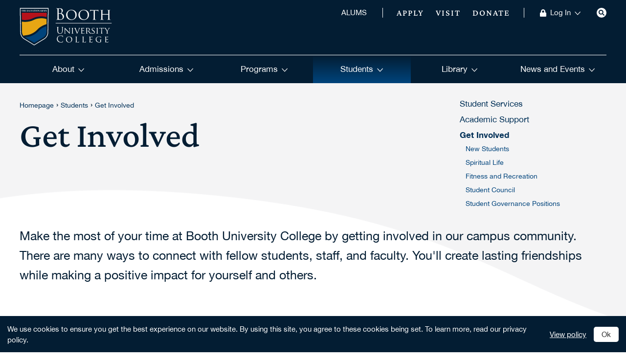

--- FILE ---
content_type: text/html; charset=UTF-8
request_url: https://boothuc.ca/students/get-involved/
body_size: 12996
content:
<!doctype html><html lang="en">
<head>
	<title>Get Involved - Booth University College</title>
	<meta http-equiv="Content-Type" content="text/html; charset=utf-8" />
	<meta name="description" content="Your post-secondary experience goes beyond the classroom. At Booth UC, there are many ways to gain valuable skills and connections that'll last a lifetime." />
	<meta name="viewport" content="width=device-width, initial-scale=1">
	<meta name="twitter:card" content="summary_large_image" />
	<meta name="twitter:title" content="Get Involved" />
	<meta name="twitter:description" content="Your post-secondary experience goes beyond the classroom. At Booth UC, there are many ways to gain valuable skills and connections that&#039;ll last a lifetime." />
	<meta name="og:type" property="og:type" content="article" />
	<meta name="og:url" property="og:url" content="https://boothuc.ca/students/get-involved/" />
	<meta name="og:title" property="og:title" content="Get Involved" />
	<meta name="og:site_name" property="og:site_name" content="Booth University College" />
	<meta name="og:description" property="og:description" content="Your post-secondary experience goes beyond the classroom. At Booth UC, there are many ways to gain valuable skills and connections that&#039;ll last a lifetime." />
	<link rel="icon" href="/admin/booth/classes/themes/TMv_BoothUC_Theme/images/favicon.png" type="image/x-icon" />
	<link rel="shortcut icon" href="/admin/booth/classes/themes/TMv_BoothUC_Theme/images/favicon.png" type="image/x-icon" />
		<link rel="stylesheet" id="css_link_reset" href="/admin/TCore/System/TCv_Website/reset.css" media="all" />
		<link rel="stylesheet" id="css_link_CrimsonPro" href="/admin/booth/classes/themes/TMv_BoothUC_Theme/fonts/CrimsonPro/CrimsonPro.css?v69c427330" media="all" />
		<link rel="stylesheet" id="css_link_HelveticaNeueBUC" href="/admin/booth/classes/themes/TMv_BoothUC_Theme/fonts/HelveticaNeueBUC/HelveticaNeueBUC.css?v69c427330" media="all" />
		<link rel="stylesheet" id="css_link_TMv_BoothUC_Theme" href="/admin/booth/classes/themes/TMv_BoothUC_Theme/TMv_BoothUC_Theme.css?v69c427330" media="all" />
		<link rel="stylesheet" id="css_link_TMv_PageMenus" href="/admin/pages/classes/views/TMv_PageMenus/TMv_PageMenus.css?v69c427330" media="all" />
		<link rel="stylesheet" id="css_link_TMv_BoothUC_LoginMenus" href="/admin/booth/classes/views/TMv_BoothUC_LoginMenus/TMv_BoothUC_LoginMenus.css?v69c427330" media="all" />
		<link rel="stylesheet" id="css_link_TMv_HeaderSearchLink" href="/admin/search/classes/views/TMv_HeaderSearchLink/TMv_HeaderSearchLink.css?v69c427330" media="all" />
		<link rel="stylesheet" id="css_link_TMv_BoothUC_HeaderSearchLink" href="/admin/search/classes/views/TMv_BoothUC_HeaderSearchLink/TMv_BoothUC_HeaderSearchLink.css?v69c427330" media="all" />
		<link rel="stylesheet" id="css_link_TMv_SearchFlyout" href="/admin/search/classes/views/TMv_SearchFlyout/TMv_SearchFlyout.css?v69c427330" media="all" />
		<link rel="stylesheet" id="css_link_TCv_Form" href="/admin/TCore/Forms/TCv_Form/TCv_Form.css?v69c427330" media="all" />
		<link rel="stylesheet" id="css_link_TMv_SearchForm" href="/admin/search/classes/views/TMv_SearchForm/TMv_SearchForm.css?v69c427330" media="all" />
		<link rel="stylesheet" id="css_link_TMv_TungstenSearchForm" href="/admin/search/classes/views/TMv_TungstenSearchForm/TMv_TungstenSearchForm.css?v69c427330" media="all" />
		<link rel="stylesheet" id="css_link_TMv_BoothUC_SearchForm" href="/admin/search/classes/views/TMv_BoothUC_SearchForm/TMv_BoothUC_SearchForm.css?v69c427330" media="all" />
		<link rel="stylesheet" id="css_link_TMv_BoothUC_MainMenus" href="/admin/booth/classes/views/TMv_BoothUC_MainMenus/TMv_BoothUC_MainMenus.css?v69c427330" media="all" />
		<link rel="stylesheet" id="css_link_TMv_BoothUC_PageContentHeader" href="/admin/booth/classes/views/TMv_BoothUC_PageContentHeader/TMv_BoothUC_PageContentHeader.css?v69c427330" media="all" />
		<link rel="stylesheet" id="css_link_TMv_ContentLayout" href="/admin/pages/classes/views/TMv_ContentLayout/TMv_ContentLayout.css?v69c427330" media="all" />
		<link rel="stylesheet" id="css_link_TMv_ContentLayout_2Column" href="/admin/pages/layouts/TMv_ContentLayout_2Column/TMv_ContentLayout_2Column.css?v69c427330" media="all" />
		<link rel="stylesheet" id="css_link_TMv_SecondaryNavigation" href="/admin/booth/classes/views/TMv_SecondaryNavigation/TMv_SecondaryNavigation.css?v69c427330" media="all" />
		<link rel="stylesheet" id="css_link_TCv_Messenger" href="/admin/TCore/System/TCv_Messenger/TCv_Messenger.css?v69c427330" media="all" />
		<link rel="stylesheet" id="css_link_TMv_PageContentRendering" href="/admin/pages/classes/views/TMv_PageContentRendering/TMv_PageContentRendering.css?v69c427330" media="all" />
		<link rel="stylesheet" id="css_link_TMv_ContentLayout_1Column" href="/admin/pages/layouts/TMv_ContentLayout_1Column/TMv_ContentLayout_1Column.css?v69c427330" media="all" />
		<link rel="stylesheet" id="css_link_TMv_Photo" href="/admin/pages/classes/views/TMv_Photo/TMv_Photo.css?v69c427330" media="all" />
		<link rel="stylesheet" id="css_link_TMv_DarkBackgroundSection" href="/admin/booth/classes/views/TMv_DarkBackgroundSection/TMv_DarkBackgroundSection.css?v69c427330" media="all" />
		<link rel="stylesheet" id="css_link_TMv_ContentLayout_4Column_To_1_2_1" href="/admin/pages/layouts/TMv_ContentLayout_4Column_To_1_2_1/TMv_ContentLayout_4Column_To_1_2_1.css?v69c427330" media="all" />
		<link rel="stylesheet" id="css_link_TMv_QuickLinksList" href="/admin/booth/classes/views/TMv_QuickLinksList/TMv_QuickLinksList.css?v69c427330" media="all" />
		<link rel="stylesheet" id="css_link_TMv_QuickButton" href="/admin/pages/classes/views/TMv_QuickButton/TMv_QuickButton.css?v69c427330" media="all" />
		<link rel="stylesheet" id="css_link_TMv_BoothUC_QuickButton" href="/admin/booth/classes/views/TMv_BoothUC_QuickButton/TMv_BoothUC_QuickButton.css?v69c427330" media="all" />
		<link rel="stylesheet" id="css_link_TMv_LightGreyBackgroundSection" href="/admin/booth/classes/views/TMv_LightGreyBackgroundSection/TMv_LightGreyBackgroundSection.css?v69c427330" media="all" />
		<link rel="stylesheet" id="css_link_TMv_UpcomingEvents" href="/admin/events/classes/views/TMv_UpcomingEvents/TMv_UpcomingEvents.css?v69c427330" media="all" />
		<link rel="stylesheet" id="css_link_TMv_NewsPostRecent" href="/admin/news/classes/views/TMv_NewsPostRecent/TMv_NewsPostRecent.css?v69c427330" media="all" />
		<link rel="stylesheet" id="css_link_TMv_ContentLayout_3Column_To_2_1" href="/admin/pages/layouts/TMv_ContentLayout_3Column_To_2_1/TMv_ContentLayout_3Column_To_2_1.css?v69c427330" media="all" />
		<link rel="stylesheet" id="css_link_TMv_BoothUC_Image" href="/admin/booth/classes/views/TMv_BoothUC_Image/TMv_BoothUC_Image.css?v69c427330" media="all" />
		<link rel="stylesheet" id="css_link_TCv_Dialog" href="/admin/TCore/System/TCv_Dialog/TCv_Dialog.css?v69c427330" media="all" />
		<link rel="stylesheet" id="css_link_TMv_PrivacyNotification" href="/admin/pages/classes/views/TMv_PrivacyNotification/TMv_PrivacyNotification.css?v69c427330" media="all" />
		<style>






		</style>
		<script id="js_link_Tungsten_js" src="/admin/TCore/System/Tungsten.min.js?v" defer></script>
		<script src="/admin/system/classes/views/TSv_FontAwesome/fontawesome-pro-5.15.4-web/js/fontawesome.js" defer></script>
		<script src="/admin/system/classes/views/TSv_FontAwesome/fontawesome-pro-5.15.4-web/js/brands.js" defer></script>
		<script src="/admin/system/classes/views/TSv_FontAwesome/fontawesome-pro-5.15.4-web/js/solid.js" defer></script>
		<script id="js_link_TSv_ModuleURLTargetLink" src="/admin/system/classes/views/TSv_ModuleURLTargetLink/TSv_ModuleURLTargetLink.min.js?v69c427330" defer></script>
		<script id="js_link_TMv_BoothUC_LoginMenus" src="/admin/booth/classes/views/TMv_BoothUC_LoginMenus/TMv_BoothUC_LoginMenus.min.js?v69c427330" defer></script>
		<script id="js_link_TCv_Form" src="/admin/TCore/Forms/TCv_Form/TCv_Form.min.js?v69c427330" defer></script>
		<script id="js_link_TMv_SearchForm" src="/admin/search/classes/views/TMv_SearchForm/TMv_SearchForm.min.js?v69c427330" defer></script>
		<script id="js_link_TMv_HeaderSearchLink" src="/admin/search/classes/views/TMv_HeaderSearchLink/TMv_HeaderSearchLink.min.js?v69c427330" defer></script>
		<script id="js_link_TMv_BoothUC_MainMenus" src="/admin/booth/classes/views/TMv_BoothUC_MainMenus/TMv_BoothUC_MainMenus.min.js?v69c427330" defer></script>
		<script id="js_link_TCv_Messenger" src="/admin/TCore/System/TCv_Messenger/TCv_Messenger.min.js?v69c427330" defer></script>
		<script id="js_link_TMv_NewsPostRecent" src="/admin/news/classes/views/TMv_NewsPostRecent/TMv_NewsPostRecent.min.js?v69c427330" defer></script>
		<script id="js_link_TCv_Dialog" src="/admin/TCore/System/TCv_Dialog/TCv_Dialog.min.js?v69c427330" defer></script>
		<script id="js_link_TMv_PrivacyNotification" src="/admin/pages/classes/views/TMv_PrivacyNotification/TMv_PrivacyNotification.min.js?v69c427330" defer></script>
		<script async src="https://www.googletagmanager.com/gtag/js?id=G-CC2W9NJ2R4"></script>
		<script>
			window.W = {}; // Tungsten storage object
			
// GOOGLE TAG 
window.dataLayer = window.dataLayer || [];
	function gtag(){dataLayer.push(arguments);}
	gtag('js', new Date());
			gtag('config', 'G-CC2W9NJ2R4');
			gtag('config', 'AW-10974425196');
			gtag('config', 'GTM-WXQH3WM');
			
// FACEBOOK PIXEL 
!function(f,b,e,v,n,t,s)
{if(f.fbq)return;n=f.fbq=function(){n.callMethod?
	n.callMethod.apply(n,arguments):n.queue.push(arguments)};
	if(!f._fbq)f._fbq=n;n.push=n;n.loaded=!0;n.version='2.0';
	n.queue=[];t=b.createElement(e);t.async=!0;
	t.src=v;s=b.getElementsByTagName(e)[0];
	s.parentNode.insertBefore(t,s)}(window, document,'script',
'https://connect.facebook.net/en_US/fbevents.js');
			fbq('init','582429268146673',[]);
			fbq('track','PageView');
		</script>
		<script>
window.addEventListener("DOMContentLoaded",() => {
	window.W.login_menus = new TMv_BoothUC_LoginMenus(document.getElementById('login_menus'),[]);
	window.W.header_search_flyout_search_form = new TMv_SearchForm(document.getElementById('header_search_flyout_search_form'),{"use_dynamic_loading":false,"update_target":"#header_search_flyout_search_form_results","view_class_name":"TMv_SearchResultBox","more_specific_text":"Please be more specific","hide_with_off_click":true});
	window.W.header_search_link = new TMv_HeaderSearchLink(document.getElementById('header_search_link'),[]);
	window.W.main_menus = new TMv_BoothUC_MainMenus(document.getElementById('main_menus'),[]);
	window.W.TCv_Messenger = new TCv_Messenger(document.getElementById('TCv_Messenger'),[]);
	window.W.el_8854 = new TMv_NewsPostRecent(document.getElementById('el_8854'),[]);
	window.W.TCv_Dialog = new TCv_Dialog(document.getElementById('TCv_Dialog'),[]);
	window.W.el_3315 = new TMv_PrivacyNotification(document.getElementById('el_3315'),[]);
});
</script></head>
<body class="TMv_PagesTheme TCv_Website TMv_BoothUC_Theme site_section_admin section_students page_77" id="TMv_BoothUC_Theme"><i class="fas fa-caret-down" data-fa-symbol="select_caret"></i>
		<a class="TCv_Link skip_link sr-only" href="#pages_content">Skip to main content</a>
		
		
		<div id="header_container"><div id="header_background"><img class="TCv_File TCv_Image is_landscape" id="swoosh_background" alt="swoosh_background" width="1540" height="674" src="/admin/booth/classes/themes/TMv_BoothUC_Theme/images/standard-swoosh.png" sizes="(min-width: 768px) 1540px, 100vw" srcset="/cache/standard-swoosh-s_1200x525.png 1200w, /cache/standard-swoosh-s_768x336.png 768w, /cache/standard-swoosh-s_1540x674.png 1540w" /></div><div id="headers_content"><header class="dark" id="site_header"><div class="TMv_AlertsBar"></div><div class="content_width_container"><div id="header_utilities_container"><div id="header_logo_container"><a class="TCv_Link" id="header_logo_link" href="/" title="View Homepage"><img class="TCv_File TCv_Image is_landscape" id="logo_image" alt="Booth University College" width="189" height="77" src="/admin/booth/classes/themes/TMv_BoothUC_Theme/images/white-letter-logo.svg" /></a><a class="TCv_Link TCv_ToggleTargetLink" id="mobile_menu_toggle" aria-label="View menus" onclick="document.querySelectorAll('body').forEach(el=>{el.classList.toggle('mobile_navigation_showing');el.dispatchEvent(new Event('class_toggle'));});return false;" href="#"><i class="toggle_button link_icon"></i><span hidden="">View menus</span><div class="hamburger_bar" id="bar_1"></div><div class="hamburger_bar" id="bar_2"></div><div class="hamburger_bar" id="bar_3"></div></a></div><nav id="utility_bar"><ul class="TCv_Menu TMv_PageMenus menu_count_1" id="utility_menus"><li class="nav_2" id="utility_menus_menu_item_129_container"><a class="TCv_Link" id="utility_menus_menu_item_129" data-menu-id="129" href="/alums/">ALUMS</a></li></ul><ul class="TCv_Menu TMv_PageMenus menu_count_3" id="highlight_utility_menus"><li class="nav_4" id="highlight_utility_menus_menu_item_135_container"><a class="TCv_Link" id="highlight_utility_menus_menu_item_135" data-menu-id="135" href="/apply/">Apply</a></li><li class="nav_4" id="highlight_utility_menus_menu_item_134_container"><a class="TCv_Link" id="highlight_utility_menus_menu_item_134" data-menu-id="134" href="/admissions/why-booth-uc/tours-and-visits/">Visit</a></li><li class="nav_4" id="highlight_utility_menus_menu_item_136_container"><a class="TCv_Link" id="highlight_utility_menus_menu_item_136" data-menu-id="136" href="/donate/">Donate</a></li></ul><div class="extra_utilities"><div id="login_container"><div class="fa-lock fas" id="login_icon"></div><ul class="TMv_PageMenus TCv_Menu TMv_BoothUC_LoginMenus login_menus menu_count_1" id="login_menus"><li class="nav_5 has_children" id="login_menus_menu_item_150_container"><a class="TCv_Link" id="login_menus_menu_item_150" data-menu-id="150" target="_blank" rel="noopener" href="/login/">Log In<svg xmlns="http://www.w3.org/2000/svg" width="13" height="8"
				viewBox="0 0 13 8" fill="none"><path d="M0.583252 1L6.08325 7L11.5833 1" stroke="#F4F5F5"
				stroke-width="1.25" stroke-linejoin="bevel"/></svg></a><div class="login_menus_container"><ul class="TCv_Menu menu_count_4" id="login_menus_150"><li class="nav_5" id="login_menus_menu_item_149_container"><a class="TCv_Link" id="login_menus_menu_item_149" data-menu-id="149" target="_blank" rel="noopener" href="https://boothuc.populiweb.com/router/logins/index">Populi</a></li><li class="nav_5" id="login_menus_menu_item_151_container"><a class="TCv_Link" id="login_menus_menu_item_151" data-menu-id="151" target="_blank" rel="noopener" href="https://cla.boothuc.ca/login/index.php">Corporate Learning Academy</a></li><li class="nav_5" id="login_menus_menu_item_152_container"><a class="TCv_Link" id="login_menus_menu_item_152" data-menu-id="152" target="_blank" rel="noopener" href="https://cla.boothuc.ca/?tenant=THQ">National Partners</a></li><li class="nav_5" id="login_menus_menu_item_153_container"><a class="TCv_Link" id="login_menus_menu_item_153" data-menu-id="153" target="_blank" rel="noopener" href="https://cla.boothuc.ca/?tenant=IHQ">Global Partners</a></li></ul></div></li></ul></div><span class="TMv_HeaderSearchLink TMv_BoothUC_HeaderSearchLink header_search_link" id="header_search_link"><a class="TCv_Link sm_link header_search_toggle_button" aria-label="Search" href="/search/"><i class="fas fa-search link_icon"></i><span hidden="">Search</span></a><div class="TMv_SearchFlyout TMv_BoothUC_SearchFlyout" id="header_search_flyout"><form class="TMv_TungstenSearchForm TMv_SearchForm TCv_Form TMv_BoothUC_SearchForm stacked header_search_flyout_search_form" id="header_search_flyout_search_form" role="search" action="/search/?form_filter_search=" accept-charset="UTF-8" method="get"><div class="form_table" id="header_search_flyout_search_form_table"><div class="table_row TCv_FormItem TCv_FormItem_TextField no_title_column form_filter_search_row" id="form_filter_search_row" data-row-id="form_filter_search"><label class="field_title" for="header_search_flyout_search_form_q" hidden="">Search</label><div class="value_column"><div class="form_item_container" id="form_filter_search_container"><input id="header_search_flyout_search_form_q" type="search" name="form_filter_search" value="" placeholder="Search" autocomplete="off" /></div></div></div><div class="table_row TCv_FormItem TCv_FormItem_SubmitButton header_search_flyout_search_form_submit_row" id="header_search_flyout_search_form_submit_row" data-row-id="header_search_flyout_search_form_submit"><div class="title_column"></div><div class="value_column"><div class="form_item_container" id="header_search_flyout_search_form_submit_container"><button class="search_submit" id="header_search_flyout_search_form_submit" aria-label="Search" type="submit"><i class="fas fa-search"></i><span hidden>Search</span></button></div></div></div></div></form><div class="search_form_results" id="header_search_flyout_search_form_results"></div></div></span></div></nav></div><div id="main_menus_container"><nav id="main_menu_bar"><ul class="TMv_PageMenus TCv_Menu TMv_BoothUC_MainMenus main_menus menu_count_6" id="main_menus"><li class="nav_1 has_children" id="main_menus_menu_item_2_container"><a class="TCv_Link" id="main_menus_menu_item_2" data-menu-id="2" href="/about/">About<svg xmlns="http://www.w3.org/2000/svg" width="13" height="8" 
				viewBox="0 0 13 8" fill="none"><path d="M0.583252 1L6.08325 7L11.5833 1" stroke="#F4F5F5" 
				stroke-width="1.25" stroke-linejoin="bevel"/></svg></a><div class="submenu_container"><a class="TCv_Link submenu_overview" href="/about/"><i class="fa-arrow-circle-right fas link_icon"></i>About Overview</a><ul class="TCv_Menu menu_count_3" id="main_menus_2"><li class="nav_1 has_children" id="main_menus_menu_item_3_container"><a class="TCv_Link" id="main_menus_menu_item_3" data-menu-id="3" href="/about/our-story/"><i class="fa-arrow-circle-right fas link_icon"></i>Our Story</a><ul class="TCv_Menu menu_count_6" id="main_menus_3"><li class="nav_1" id="main_menus_menu_item_4_container"><a class="TCv_Link" id="main_menus_menu_item_4" data-menu-id="4" href="/about/our-story/mission-and-vision/">Mission and Vision</a></li><li class="nav_1" id="main_menus_menu_item_5_container"><a class="TCv_Link" id="main_menus_menu_item_5" data-menu-id="5" href="/about/our-story/governance/">Governance</a></li><li class="nav_1" id="main_menus_menu_item_155_container"><a class="TCv_Link" id="main_menus_menu_item_155" data-menu-id="155" href="/about/our-story/accreditations-and-affiliations/">Accreditations and Affiliations</a></li><li class="nav_1" id="main_menus_menu_item_6_container"><a class="TCv_Link" id="main_menus_menu_item_6" data-menu-id="6" href="/about/our-story/centre-for-salvation-army-studies/">Centre for Salvation Army Studies</a></li><li class="nav_1 nav_3" id="main_menus_menu_item_7_container"><a class="TCv_Link" id="main_menus_menu_item_7" data-menu-id="7" href="/about/our-story/land-acknowledgement/">Land Acknowledgement</a></li><li class="nav_1" id="main_menus_menu_item_148_container"><a class="TCv_Link" id="main_menus_menu_item_148" data-menu-id="148" href="/about/our-story/publications/">Publications</a></li></ul></li><li class="nav_1 has_children" id="main_menus_menu_item_8_container"><a class="TCv_Link" id="main_menus_menu_item_8" data-menu-id="8" href="/about/our-people/"><i class="fa-arrow-circle-right fas link_icon"></i>Our People</a><ul class="TCv_Menu menu_count_5" id="main_menus_8"><li class="nav_1 nav_3" id="main_menus_menu_item_9_container"><a class="TCv_Link" id="main_menus_menu_item_9" data-menu-id="9" href="/about/our-people/contact-us/">Contact Us</a></li><li class="nav_1" id="main_menus_menu_item_10_container"><a class="TCv_Link" id="main_menus_menu_item_10" data-menu-id="10" href="/about/our-people/office-of-the-president/">Office of the President</a></li><li class="nav_1" id="main_menus_menu_item_11_container"><a class="TCv_Link" id="main_menus_menu_item_11" data-menu-id="11" href="/about/our-people/staff-and-faculty-directory/">Staff and Faculty Directory</a></li><li class="nav_1" id="main_menus_menu_item_13_container"><a class="TCv_Link" id="main_menus_menu_item_13" data-menu-id="13" href="/about/our-people/careers/">Careers</a></li><li class="nav_1" id="main_menus_menu_item_14_container"><a class="TCv_Link" id="main_menus_menu_item_14" data-menu-id="14" href="/about/our-people/faculty-publications/">Faculty Publications</a></li></ul></li><li class="nav_1 has_children" id="main_menus_menu_item_15_container"><a class="TCv_Link" id="main_menus_menu_item_15" data-menu-id="15" href="/about/our-campus/"><i class="fa-arrow-circle-right fas link_icon"></i>Our Campus</a><ul class="TCv_Menu menu_count_4" id="main_menus_15"><li class="nav_1" id="main_menus_menu_item_74_container"><a class="TCv_Link" id="main_menus_menu_item_74" data-menu-id="74" href="/about/our-campus/booth-bistro/">Booth Bistro</a></li><li class="nav_1" id="main_menus_menu_item_16_container"><a class="TCv_Link" id="main_menus_menu_item_16" data-menu-id="16" href="/about/our-campus/food-services/">Food Services</a></li><li class="nav_1" id="main_menus_menu_item_17_container"><a class="TCv_Link" id="main_menus_menu_item_17" data-menu-id="17" href="/about/our-campus/venue-rentals/">Venue Rentals</a></li><li class="nav_1" id="main_menus_menu_item_18_container"><a class="TCv_Link" id="main_menus_menu_item_18" data-menu-id="18" href="/about/our-campus/getting-here/">Getting Here</a></li></ul></li></ul></div></li><li class="nav_1 has_children" id="main_menus_menu_item_19_container"><a class="TCv_Link" id="main_menus_menu_item_19" data-menu-id="19" href="/admissions/">Admissions<svg xmlns="http://www.w3.org/2000/svg" width="13" height="8" 
				viewBox="0 0 13 8" fill="none"><path d="M0.583252 1L6.08325 7L11.5833 1" stroke="#F4F5F5" 
				stroke-width="1.25" stroke-linejoin="bevel"/></svg></a><div class="submenu_container"><a class="TCv_Link submenu_overview" href="/admissions/"><i class="fa-arrow-circle-right fas link_icon"></i>Admissions Overview</a><ul class="TCv_Menu menu_count_4" id="main_menus_19"><li class="nav_1 has_children" id="main_menus_menu_item_20_container"><a class="TCv_Link" id="main_menus_menu_item_20" data-menu-id="20" href="/admissions/how-to-apply/"><i class="fa-arrow-circle-right fas link_icon"></i>How to Apply</a><ul class="TCv_Menu menu_count_4" id="main_menus_20"><li class="nav_1" id="main_menus_menu_item_21_container"><a class="TCv_Link" id="main_menus_menu_item_21" data-menu-id="21" href="/admissions/how-to-apply/domestic-undergratuate-applicants/">Domestic Undergraduate Applicants</a></li><li class="nav_1" id="main_menus_menu_item_22_container"><a class="TCv_Link" id="main_menus_menu_item_22" data-menu-id="22" href="/admissions/how-to-apply/international-undergraduate-applicants/">International Undergraduate Applicants</a></li><li class="nav_1" id="main_menus_menu_item_23_container"><a class="TCv_Link" id="main_menus_menu_item_23" data-menu-id="23" href="/admissions/how-to-apply/continuing-studies-applicants/">Continuing Studies Applicants</a></li><li class="nav_1" id="main_menus_menu_item_192_container"><a class="TCv_Link" id="main_menus_menu_item_192" data-menu-id="192" href="/programs/view-program/31/master-of-business-administration/#admission_requirements">MBA Applicants</a></li></ul></li><li class="nav_1 has_children" id="main_menus_menu_item_24_container"><a class="TCv_Link" id="main_menus_menu_item_24" data-menu-id="24" href="/admissions/admission-requirements/"><i class="fa-arrow-circle-right fas link_icon"></i>Admission Requirements</a><ul class="TCv_Menu menu_count_5" id="main_menus_24"><li class="nav_1" id="main_menus_menu_item_25_container"><a class="TCv_Link" id="main_menus_menu_item_25" data-menu-id="25" href="/admissions/admission-requirements/high-school-students/">High School Students</a></li><li class="nav_1" id="main_menus_menu_item_26_container"><a class="TCv_Link" id="main_menus_menu_item_26" data-menu-id="26" href="/admissions/admission-requirements/international-students/">International Students</a></li><li class="nav_1" id="main_menus_menu_item_27_container"><a class="TCv_Link" id="main_menus_menu_item_27" data-menu-id="27" href="/admissions/admission-requirements/mature-and-transfer-students/">Mature and Transfer Students</a></li><li class="nav_1" id="main_menus_menu_item_28_container"><a class="TCv_Link" id="main_menus_menu_item_28" data-menu-id="28" href="/admissions/admission-requirements/special-admission-students/">Special Admission Students</a></li><li class="nav_1" id="main_menus_menu_item_29_container"><a class="TCv_Link" id="main_menus_menu_item_29" data-menu-id="29" href="/admissions/admission-requirements/english-proficiency/">English Proficiency</a></li></ul></li><li class="nav_1 has_children" id="main_menus_menu_item_30_container"><a class="TCv_Link" id="main_menus_menu_item_30" data-menu-id="30" href="/admissions/tuition-and-financial-aid/"><i class="fa-arrow-circle-right fas link_icon"></i>Tuition and Financial Aid</a><ul class="TCv_Menu menu_count_3" id="main_menus_30"><li class="nav_1" id="main_menus_menu_item_31_container"><a class="TCv_Link" id="main_menus_menu_item_31" data-menu-id="31" href="/admissions/tuition-and-financial-aid/tuition-and-fees/">Tuition and Fees</a></li><li class="nav_1" id="main_menus_menu_item_32_container"><a class="TCv_Link" id="main_menus_menu_item_32" data-menu-id="32" href="/admissions/tuition-and-financial-aid/scholarships-and-awards/">Scholarships and Awards</a></li><li class="nav_1" id="main_menus_menu_item_34_container"><a class="TCv_Link" id="main_menus_menu_item_34" data-menu-id="34" href="/admissions/tuition-and-financial-aid/financial-aid/">Financial Aid</a></li></ul></li><li class="nav_1 has_children" id="main_menus_menu_item_35_container"><a class="TCv_Link" id="main_menus_menu_item_35" data-menu-id="35" href="/admissions/why-booth-uc/"><i class="fa-arrow-circle-right fas link_icon"></i>Why Booth UC</a><ul class="TCv_Menu menu_count_7" id="main_menus_35"><li class="nav_1" id="main_menus_menu_item_36_container"><a class="TCv_Link" id="main_menus_menu_item_36" data-menu-id="36" href="/admissions/why-booth-uc/salvationist-students/">Salvationist Students</a></li><li class="nav_1" id="main_menus_menu_item_37_container"><a class="TCv_Link" id="main_menus_menu_item_37" data-menu-id="37" href="/admissions/why-booth-uc/international-students/">International Students</a></li><li class="nav_1" id="main_menus_menu_item_38_container"><a class="TCv_Link" id="main_menus_menu_item_38" data-menu-id="38" href="/admissions/why-booth-uc/for-guidance-counsellors/">For Guidance Counsellors</a></li><li class="nav_1" id="main_menus_menu_item_39_container"><a class="TCv_Link" id="main_menus_menu_item_39" data-menu-id="39" href="/admissions/why-booth-uc/parents-and-supporters/">Parents and Supporters</a></li><li class="nav_1" id="main_menus_menu_item_40_container"><a class="TCv_Link" id="main_menus_menu_item_40" data-menu-id="40" href="/admissions/why-booth-uc/tours-and-visits/">Tours and Visits</a></li><li class="nav_1" id="main_menus_menu_item_41_container"><a class="TCv_Link" id="main_menus_menu_item_41" data-menu-id="41" href="/admissions/why-booth-uc/viewbook/">Viewbook</a></li><li class="nav_1" id="main_menus_menu_item_172_container"><a class="TCv_Link" id="main_menus_menu_item_172" data-menu-id="172" href="/admissions/why-booth-uc/contact-admissions/">Contact Admissions</a></li></ul></li></ul></div></li><li class="nav_1 has_children" id="main_menus_menu_item_43_container"><a class="TCv_Link" id="main_menus_menu_item_43" data-menu-id="43" href="/programs/academic-excellence/">Programs<svg xmlns="http://www.w3.org/2000/svg" width="13" height="8" 
				viewBox="0 0 13 8" fill="none"><path d="M0.583252 1L6.08325 7L11.5833 1" stroke="#F4F5F5" 
				stroke-width="1.25" stroke-linejoin="bevel"/></svg></a><div class="submenu_container"><a class="TCv_Link submenu_overview" href="/programs/"><i class="fa-arrow-circle-right fas link_icon"></i>Programs Overview</a><ul class="TCv_Menu menu_count_4" id="main_menus_43"><li class="nav_1 has_children" id="main_menus_menu_item_53_container"><a class="TCv_Link" id="main_menus_menu_item_53" data-menu-id="53" href="/programs/our-schools/"><i class="fa-arrow-circle-right fas link_icon"></i>Our Schools</a><ul class="TCv_Menu menu_count_5" id="main_menus_53"><li id="main_menus_TMm_School_1_container"><a class="TCv_Link" id="main_menus_TMm_School_1" href="/programs/our-schools/view-school/1/school-of-business/">School of Business</a></li><li id="main_menus_TMm_School_2_container"><a class="TCv_Link" id="main_menus_TMm_School_2" href="/programs/our-schools/view-school/2/school-of-social-work/">School of Social Work</a></li><li id="main_menus_TMm_School_3_container"><a class="TCv_Link" id="main_menus_TMm_School_3" href="/programs/our-schools/view-school/3/school-of-humanities-and-social-sciences/">School of Humanities and Social Sciences</a></li><li id="main_menus_TMm_School_5_container"><a class="TCv_Link" id="main_menus_TMm_School_5" href="/programs/our-schools/view-school/5/school-for-continuing-studies/">School for Continuing Studies</a></li><li id="main_menus_TMm_School_7_container"><a class="TCv_Link" id="main_menus_TMm_School_7" href="/programs/view-program/31/master-of-business-administration/">School of Graduate Studies</a></li></ul></li><li class="nav_1 has_children" id="main_menus_menu_item_48_container"><a class="TCv_Link" id="main_menus_menu_item_48" data-menu-id="48" href="/programs/explore-programs/"><i class="fa-arrow-circle-right fas link_icon"></i>Explore Programs</a><ul class="TCv_Menu menu_count_4" id="main_menus_48"><li class="nav_1" id="main_menus_menu_item_49_container"><a class="TCv_Link" id="main_menus_menu_item_49" data-menu-id="49" href="/programs/explore-programs/academic-calendar/">Academic Calendar</a></li><li class="nav_1" id="main_menus_menu_item_50_container"><a class="TCv_Link" id="main_menus_menu_item_50" data-menu-id="50" href="/programs/explore-programs/course-directory/">Course Directory</a></li><li class="nav_1" id="main_menus_menu_item_51_container"><a class="TCv_Link" id="main_menus_menu_item_51" data-menu-id="51" href="/programs/explore-programs/experiential-learning/">Experiential Learning</a></li><li class="nav_1" id="main_menus_menu_item_154_container"><a class="TCv_Link" id="main_menus_menu_item_154" data-menu-id="154" href="/programs/explore-programs/learning-outcomes/">Learning Outcomes</a></li></ul></li><li class="nav_1 has_children" id="main_menus_menu_item_55_container"><a class="TCv_Link" id="main_menus_menu_item_55" data-menu-id="55" href="/programs/academic-excellence/"><i class="fa-arrow-circle-right fas link_icon"></i>Academic Excellence</a><ul class="TCv_Menu menu_count_3" id="main_menus_55"><li class="nav_1" id="main_menus_menu_item_56_container"><a class="TCv_Link" id="main_menus_menu_item_56" data-menu-id="56" href="/programs/academic-excellence/registrars-office/">Registrar's Office</a></li><li class="nav_1" id="main_menus_menu_item_57_container"><a class="TCv_Link" id="main_menus_menu_item_57" data-menu-id="57" href="/programs/academic-excellence/graduation-requirements/">Graduation Requirements</a></li><li class="nav_1" id="main_menus_menu_item_58_container"><a class="TCv_Link" id="main_menus_menu_item_58" data-menu-id="58" href="/programs/academic-excellence/academic-partnerships/">Academic Partnerships</a></li></ul></li><li class="nav_1 has_children" id="main_menus_menu_item_178_container"><a class="TCv_Link" id="main_menus_menu_item_178" data-menu-id="178" href="/programs/academic-innovations/"><i class="fa-arrow-circle-right fas link_icon"></i>Academic Innovations Department</a><ul class="TCv_Menu menu_count_1" id="main_menus_178"><li class="nav_1" id="main_menus_menu_item_179_container"><a class="TCv_Link" id="main_menus_menu_item_179" data-menu-id="179" href="/programs/academic-innovations/pilot-projects/">Pilot Projects</a></li></ul></li></ul></div></li><li class="highlight_menu nav_1 has_children" id="main_menus_menu_item_62_container"><a class="TCv_Link" id="main_menus_menu_item_62" data-menu-id="62" href="/students/student-services/">Students<svg xmlns="http://www.w3.org/2000/svg" width="13" height="8" 
				viewBox="0 0 13 8" fill="none"><path d="M0.583252 1L6.08325 7L11.5833 1" stroke="#F4F5F5" 
				stroke-width="1.25" stroke-linejoin="bevel"/></svg></a><div class="submenu_container"><a class="TCv_Link submenu_overview" href="/students/"><i class="fa-arrow-circle-right fas link_icon"></i>Students Overview</a><ul class="TCv_Menu menu_count_3" id="main_menus_62"><li class="nav_1 has_children" id="main_menus_menu_item_63_container"><a class="TCv_Link" id="main_menus_menu_item_63" data-menu-id="63" href="/students/student-services/"><i class="fa-arrow-circle-right fas link_icon"></i>Student Services</a><ul class="TCv_Menu menu_count_8" id="main_menus_63"><li class="nav_1" id="main_menus_menu_item_159_container"><a class="TCv_Link" id="main_menus_menu_item_159" data-menu-id="159" href="/students/student-services/health-insurance/">Health Insurance</a></li><li class="nav_1" id="main_menus_menu_item_66_container"><a class="TCv_Link" id="main_menus_menu_item_66" data-menu-id="66" href="/students/student-services/mental-wellness/">Mental Wellness</a></li><li class="nav_1" id="main_menus_menu_item_174_container"><a class="TCv_Link" id="main_menus_menu_item_174" data-menu-id="174" href="/students/student-services/housing-resources/">Housing Resources</a></li><li class="nav_1" id="main_menus_menu_item_183_container"><a class="TCv_Link" id="main_menus_menu_item_183" data-menu-id="183" href="/students/student-services/international-student-supports/">International Student Supports</a></li><li class="nav_1" id="main_menus_menu_item_68_container"><a class="TCv_Link" id="main_menus_menu_item_68" data-menu-id="68" href="/students/student-services/it-support/">IT Support</a></li><li class="nav_1" id="main_menus_menu_item_69_container"><a class="TCv_Link" id="main_menus_menu_item_69" data-menu-id="69" href="/students/student-services/student-employment/">Student Employment</a></li><li class="nav_1" id="main_menus_menu_item_71_container"><a class="TCv_Link" id="main_menus_menu_item_71" data-menu-id="71" href="/students/student-services/student-policies/">Student Policies</a></li><li class="nav_1" id="main_menus_menu_item_157_container"><a class="TCv_Link" id="main_menus_menu_item_157" data-menu-id="157" href="/students/student-services/student-handbook/">Student Handbook</a></li></ul></li><li class="nav_1 has_children" id="main_menus_menu_item_72_container"><a class="TCv_Link" id="main_menus_menu_item_72" data-menu-id="72" href="/students/academic-support/"><i class="fa-arrow-circle-right fas link_icon"></i>Academic Support</a><ul class="TCv_Menu menu_count_3" id="main_menus_72"><li class="nav_1" id="main_menus_menu_item_64_container"><a class="TCv_Link" id="main_menus_menu_item_64" data-menu-id="64" href="/students/academic-support/academic-learning-centre/">Academic Learning Centre</a></li><li class="nav_1" id="main_menus_menu_item_65_container"><a class="TCv_Link" id="main_menus_menu_item_65" data-menu-id="65" href="/students/academic-support/academic-advising/">Academic Advising</a></li><li class="nav_1" id="main_menus_menu_item_67_container"><a class="TCv_Link" id="main_menus_menu_item_67" data-menu-id="67" href="/students/academic-support/accessibility-services/">Accessibility Services</a></li></ul></li><li class="highlight_menu current_menu nav_1 has_children" id="main_menus_menu_item_77_container"><a class="TCv_Link" id="main_menus_menu_item_77" data-menu-id="77" href="/students/get-involved/"><i class="fa-arrow-circle-right fas link_icon"></i>Get Involved</a><ul class="TCv_Menu menu_count_5" id="main_menus_77"><li class="nav_1" id="main_menus_menu_item_78_container"><a class="TCv_Link" id="main_menus_menu_item_78" data-menu-id="78" href="/students/get-involved/new-students/">New Students</a></li><li class="nav_1" id="main_menus_menu_item_79_container"><a class="TCv_Link" id="main_menus_menu_item_79" data-menu-id="79" href="/students/get-involved/spiritual-life/">Spiritual Life</a></li><li class="nav_1" id="main_menus_menu_item_80_container"><a class="TCv_Link" id="main_menus_menu_item_80" data-menu-id="80" href="/students/get-involved/Fitness-and-recreation/">Fitness and Recreation</a></li><li class="nav_1" id="main_menus_menu_item_81_container"><a class="TCv_Link" id="main_menus_menu_item_81" data-menu-id="81" href="/students/get-involved/student-council/">Student Council</a></li><li class="nav_1" id="main_menus_menu_item_156_container"><a class="TCv_Link" id="main_menus_menu_item_156" data-menu-id="156" href="/students/get-involved/student-governance-positions/">Student Governance Positions</a></li></ul></li></ul></div></li><li class="nav_1 has_children" id="main_menus_menu_item_82_container"><a class="TCv_Link" id="main_menus_menu_item_82" data-menu-id="82" href="/library/about/">Library<svg xmlns="http://www.w3.org/2000/svg" width="13" height="8" 
				viewBox="0 0 13 8" fill="none"><path d="M0.583252 1L6.08325 7L11.5833 1" stroke="#F4F5F5" 
				stroke-width="1.25" stroke-linejoin="bevel"/></svg></a><div class="submenu_container"><a class="TCv_Link submenu_overview" href="/library/"><i class="fa-arrow-circle-right fas link_icon"></i>Library Overview</a><ul class="TCv_Menu menu_count_4" id="main_menus_82"><li class="nav_1 has_children" id="main_menus_menu_item_83_container"><a class="TCv_Link" id="main_menus_menu_item_83" data-menu-id="83" href="/library/about/"><i class="fa-arrow-circle-right fas link_icon"></i>John Fairbank Memorial Library</a><ul class="TCv_Menu menu_count_4" id="main_menus_83"><li class="nav_1" id="main_menus_menu_item_84_container"><a class="TCv_Link" id="main_menus_menu_item_84" data-menu-id="84" href="/library/about/hours-and-location/">Hours and Location</a></li><li class="nav_1" id="main_menus_menu_item_85_container"><a class="TCv_Link" id="main_menus_menu_item_85" data-menu-id="85" href="/library/about/contact/">Contact</a></li><li class="nav_1" id="main_menus_menu_item_86_container"><a class="TCv_Link" id="main_menus_menu_item_86" data-menu-id="86" href="/library/about/membership-and-account/">Membership and Account</a></li><li class="nav_1" id="main_menus_menu_item_87_container"><a class="TCv_Link" id="main_menus_menu_item_87" data-menu-id="87" href="/library/about/rules-and-policies/">Rules and Policies</a></li></ul></li><li class="nav_1 has_children" id="main_menus_menu_item_88_container"><a class="TCv_Link" id="main_menus_menu_item_88" data-menu-id="88" href="/library/services/"><i class="fa-arrow-circle-right fas link_icon"></i>Services</a><ul class="TCv_Menu menu_count_6" id="main_menus_88"><li class="nav_1" id="main_menus_menu_item_89_container"><a class="TCv_Link" id="main_menus_menu_item_89" data-menu-id="89" href="/library/services/login-and-password-help/">Login and Password Help</a></li><li class="nav_1" id="main_menus_menu_item_90_container"><a class="TCv_Link" id="main_menus_menu_item_90" data-menu-id="90" href="/library/services/on-site-services/">On-Site Services</a></li><li class="nav_1" id="main_menus_menu_item_91_container"><a class="TCv_Link" id="main_menus_menu_item_91" data-menu-id="91" href="/library/services/studying-remotely/">Studying Remotely</a></li><li class="nav_1" id="main_menus_menu_item_92_container"><a class="TCv_Link" id="main_menus_menu_item_92" data-menu-id="92" href="/library/services/for-faculty/">For Faculty</a></li><li class="nav_1" id="main_menus_menu_item_93_container"><a class="TCv_Link" id="main_menus_menu_item_93" data-menu-id="93" href="/library/services/for-alum/">For Alums</a></li><li class="nav_1" id="main_menus_menu_item_94_container"><a class="TCv_Link" id="main_menus_menu_item_94" data-menu-id="94" href="/library/services/request-a-resource/">Request a Resource</a></li></ul></li><li class="nav_1 has_children" id="main_menus_menu_item_95_container"><a class="TCv_Link" id="main_menus_menu_item_95" data-menu-id="95" href="/library/resources/"><i class="fa-arrow-circle-right fas link_icon"></i>Resources</a><ul class="TCv_Menu menu_count_5" id="main_menus_95"><li class="nav_1" id="main_menus_menu_item_158_container"><a class="TCv_Link" id="main_menus_menu_item_158" data-menu-id="158" href="/library/resources/">Find Books & Articles</a></li><li class="nav_1" id="main_menus_menu_item_96_container"><a class="TCv_Link" id="main_menus_menu_item_96" data-menu-id="96" href="/library/resources/journal-articles/">Journal Articles</a></li><li class="nav_1" id="main_menus_menu_item_98_container"><a class="TCv_Link" id="main_menus_menu_item_98" data-menu-id="98" href="/library/resources/course-reserves/">Course Reserves</a></li><li class="nav_1" id="main_menus_menu_item_99_container"><a class="TCv_Link" id="main_menus_menu_item_99" data-menu-id="99" href="/library/resources/writing-guides/">Writing Guides</a></li><li class="nav_1" id="main_menus_menu_item_103_container"><a class="TCv_Link" id="main_menus_menu_item_103" data-menu-id="103" href="/library/resources/e-book-user-guide/">E-Book User Guide</a></li></ul></li><li class="nav_1 has_children" id="main_menus_menu_item_104_container"><a class="TCv_Link" id="main_menus_menu_item_104" data-menu-id="104" href="/library/research-guides/"><i class="fa-arrow-circle-right fas link_icon"></i>Research Guides</a><ul class="TCv_Menu menu_count_8" id="main_menus_104"><li class="nav_1" id="main_menus_menu_item_105_container"><a class="TCv_Link" id="main_menus_menu_item_105" data-menu-id="105" href="/library/research-guides/business/">Business</a></li><li class="nav_1" id="main_menus_menu_item_106_container"><a class="TCv_Link" id="main_menus_menu_item_106" data-menu-id="106" href="/library/research-guides/english/">English</a></li><li class="nav_1" id="main_menus_menu_item_107_container"><a class="TCv_Link" id="main_menus_menu_item_107" data-menu-id="107" href="/library/research-guides/film-studies/">Film Studies</a></li><li class="nav_1" id="main_menus_menu_item_108_container"><a class="TCv_Link" id="main_menus_menu_item_108" data-menu-id="108" href="/library/research-guides/psychology/">Psychology</a></li><li class="nav_1" id="main_menus_menu_item_109_container"><a class="TCv_Link" id="main_menus_menu_item_109" data-menu-id="109" href="/library/research-guides/religion/">Religion</a></li><li class="nav_1" id="main_menus_menu_item_110_container"><a class="TCv_Link" id="main_menus_menu_item_110" data-menu-id="110" href="/library/research-guides/salvation-army/">Salvation Army</a></li><li class="nav_1" id="main_menus_menu_item_111_container"><a class="TCv_Link" id="main_menus_menu_item_111" data-menu-id="111" href="/library/research-guides/social-work/">Social Work</a></li><li class="nav_1" id="main_menus_menu_item_112_container"><a class="TCv_Link" id="main_menus_menu_item_112" data-menu-id="112" href="/library/research-guides/sociology/">Sociology</a></li></ul></li></ul></div></li><li class="nav_1 has_children" id="main_menus_menu_item_113_container"><a class="TCv_Link" id="main_menus_menu_item_113" data-menu-id="113" href="/news-and-events/">News and Events<svg xmlns="http://www.w3.org/2000/svg" width="13" height="8" 
				viewBox="0 0 13 8" fill="none"><path d="M0.583252 1L6.08325 7L11.5833 1" stroke="#F4F5F5" 
				stroke-width="1.25" stroke-linejoin="bevel"/></svg></a><div class="submenu_container"><a class="TCv_Link submenu_overview" href="/news-and-events/"><i class="fa-arrow-circle-right fas link_icon"></i>News and Events Overview</a><ul class="TCv_Menu menu_count_4" id="main_menus_113"><li class="nav_1 has_children" id="main_menus_menu_item_114_container"><a class="TCv_Link" id="main_menus_menu_item_114" data-menu-id="114" href="/news-and-events/news/"><i class="fa-arrow-circle-right fas link_icon"></i>News</a><ul class="TCv_Menu menu_count_3" id="main_menus_114"><li class="nav_1" id="main_menus_menu_item_116_container"><a class="TCv_Link" id="main_menus_menu_item_116" data-menu-id="116" href="/news-and-events/news/connect-magazine/">Connect Magazine</a></li><li class="nav_1" id="main_menus_menu_item_118_container"><a class="TCv_Link" id="main_menus_menu_item_118" data-menu-id="118" href="/news-and-events/news/subscribe/">Subscribe</a></li><li class="nav_1 nav_3" id="main_menus_menu_item_119_container"><a class="TCv_Link" id="main_menus_menu_item_119" data-menu-id="119" href="/news-and-events/news/unsubscribe/">Unsubscribe</a></li></ul></li><li class="nav_1 has_children" id="main_menus_menu_item_121_container"><a class="TCv_Link" id="main_menus_menu_item_121" data-menu-id="121" href="/news-and-events/events/"><i class="fa-arrow-circle-right fas link_icon"></i>Events</a><ul class="TCv_Menu menu_count_2" id="main_menus_121"><li class="nav_1" id="main_menus_menu_item_123_container"><a class="TCv_Link" id="main_menus_menu_item_123" data-menu-id="123" href="/news-and-events/events/convocation/">Convocation</a></li><li class="nav_1" id="main_menus_menu_item_124_container"><a class="TCv_Link" id="main_menus_menu_item_124" data-menu-id="124" href="/news-and-events/events/orientations/">Orientations</a></li></ul></li><li class="nav_1 has_children" id="main_menus_menu_item_125_container"><a class="TCv_Link" id="main_menus_menu_item_125" data-menu-id="125" href="/news-and-events/lecture-series/"><i class="fa-arrow-circle-right fas link_icon"></i>Lecture Series</a><ul class="TCv_Menu menu_count_2" id="main_menus_125"><li class="nav_1" id="main_menus_menu_item_126_container"><a class="TCv_Link" id="main_menus_menu_item_126" data-menu-id="126" href="/news-and-events/lecture-series/toolkit-talks/">Toolkit Talks</a></li><li class="nav_1" id="main_menus_menu_item_127_container"><a class="TCv_Link" id="main_menus_menu_item_127" data-menu-id="127" href="/news-and-events/lecture-series/earl-robinson-memorial-lecture-series/">Earl Robinson Memorial Lecture Series</a></li></ul></li><li class="nav_1" id="main_menus_menu_item_187_container"><a class="TCv_Link" id="main_menus_menu_item_187" data-menu-id="187" href="/news-and-events/harvest/"><i class="fa-arrow-circle-right fas link_icon"></i>Booth UC Honour and Hope Harvest Dinner</a></li></ul></div></li></ul></nav></div></div></header><div class="TMv_PageContentHeader TMv_BoothUC_PageContentHeader" id="page_content_header"><div class="TMv_ContentLayout TMv_ContentLayout_2Column responsive_collapse_1"><div class="content_width_container cwc"><div class="TMv_ContentLayoutBlock column_1 content_column"><div class="layout_block_container"><div class="content_container TCv_View_container" id="header_page_breadcrumbs_container"><div id="header_page_breadcrumbs"><div class="content_width_container"><nav class="TMv_PagesBreadcrumbHeading breadcrumbs" aria-label="Breadcrumb"><a class="TCv_Link breadcrumb" href="/" title="Homepage">Homepage</a><span class="separator" aria-hidden="true"> › </span><a class="TCv_Link breadcrumb" href="/students/student-services/">Students</a><span class="separator" aria-hidden="true"> › </span><a class="TCv_Link breadcrumb" href="/students/get-involved/">Get Involved</a></nav></div></div></div><div class="content_container TCv_View_container" id="header_page_title_container"><div id="header_page_title"><div class="content_width_container"><h1>Get Involved</h1></div></div></div></div></div><div class="TMv_ContentLayoutBlock column_2 content_column"><div class="layout_block_container"><div class="content_container TMv_SecondaryNavigation_container" id="TMv_SecondaryNavigation_container"><div class="TMv_SecondaryNavigation" id="TMv_SecondaryNavigation"><ul class="secondary_navigation"><li class="sibling_list_item"><a class="TCv_Link sibling_link" href="/students/student-services/">Student Services</a></li><li class="sibling_list_item"><a class="TCv_Link sibling_link" href="/students/academic-support/">Academic Support</a></li><li class="sibling_list_item current_page"><a class="TCv_Link sibling_link" href="/students/get-involved/">Get Involved</a><ul class="children_list"><li class="child_list_item"><a class="TCv_Link child_link" href="/students/get-involved/new-students/">New Students</a></li><li class="child_list_item"><a class="TCv_Link child_link" href="/students/get-involved/spiritual-life/">Spiritual Life</a></li><li class="child_list_item"><a class="TCv_Link child_link" href="/students/get-involved/Fitness-and-recreation/">Fitness and Recreation</a></li><li class="child_list_item"><a class="TCv_Link child_link" href="/students/get-involved/student-council/">Student Council</a></li><li class="child_list_item"><a class="TCv_Link child_link" href="/students/get-involved/student-governance-positions/">Student Governance Positions</a></li></ul></li></ul></div></div></div></div></div></div></div></div></div>
		<main id="pages_content"><div class="content_width_container" id="messenger_container"><div class="TCv_Messenger hidden" id="TCv_Messenger" aria-hidden="true"><div class="TCv_Messenger_title"><a class="TCv_Link hide_button" aria-label="Close" href="#"><i class="fa-times fas link_icon"></i><span hidden="">Close</span></a><span class="title_text"></span></div></div></div><div class="TMv_PageContentRendering" id="page_content_rendering_77"><section class="TMv_ContentLayout TMv_ContentLayout_Section basic_style section_1 responsive_collapse_1 pages_layout" id="pages_content_3269" data-content-id="3269" data-max-cols="5"><div class="TMv_ContentLayout TMv_ContentLayout_1Column page_content_item row row_1 responsive_collapse_1 pages_layout" id="pages_content_3270" data-content-id="3270"><div class="content_width_container cwc"><div class="TMv_ContentLayoutBlock pages_block column_1 content_column page_content_item" id="pages_content_3271" data-content-id="3271"><div class="layout_block_container"><div class="content_container TMv_HTMLEditor_container"><div class="TMv_HTMLEditor page_content_item intro_paragraph" id="pages_content_3272" data-content-id="3272"><p>Make the most of your time at Booth University College by getting involved in our campus community. There are many ways to connect with fellow students, staff, and faculty. You'll create lasting friendships while making a positive impact for yourself and others.</p></div></div></div></div></div></div></section><section class="TMv_ContentLayout TMv_ContentLayout_Section basic_style section_2 responsive_collapse_1 pages_layout" id="pages_content_3236" data-content-id="3236" data-max-cols="5"><div class="TMv_ContentLayout TMv_ContentLayout_2Column page_content_item row row_1 responsive_collapse_1 pages_layout" id="pages_content_3355" data-content-id="3355"><div class="content_width_container cwc"><div class="TMv_ContentLayoutBlock pages_block column_1 content_column page_content_item" id="pages_content_3356" data-content-id="3356"><div class="layout_block_container"><div class="content_container TMv_HTMLEditor_container"><div class="TMv_HTMLEditor page_content_item" id="pages_content_3365" data-content-id="3365"><h2>A Place to Connect</h2>
<p>Relationships are meaningful to your university experience. At Booth UC, you'll find spaces to connect with peers and mentors outside the classroom. Make use of our common areas to gather with friends, study with classmates, or play some pool.</p></div></div></div></div><div class="TMv_ContentLayoutBlock pages_block column_2 content_column page_content_item" id="pages_content_3364" data-content-id="3364"><div class="layout_block_container"><div class="content_container TMv_Photo_container"><figure class="TMv_Photo page_content_item width_100" id="pages_content_5933" data-content-id="5933"><img class="TCv_File TCv_Image is_landscape" id="pages_content_5933_photo" alt="Students sitting on the steps outside the main campus building." width="1200" height="694" src="/assets/pages/DSC_0190.jpg" sizes="(min-width: 768px) 584px, 100vw" srcset="/cache/pages/DSC_0190-cc_1440x833_0x25y-s_1200x694.jpg 1200w, /cache/pages/DSC_0190-cc_1440x833_0x25y-s_768x444.jpg 768w, /cache/pages/DSC_0190-cc_1440x833_0x25y-s_584x338.jpg 584w" /></figure></div></div></div></div></div></section><section class="TMv_ContentLayout_Section TMv_ContentLayout TMv_DarkBackgroundSection dark section_3 responsive_collapse_1 pages_layout" id="pages_content_3358" data-content-id="3358" data-max-cols="5"><div class="TMv_ContentLayout TMv_ContentLayout_1Column page_content_item row row_1 responsive_collapse_1 pages_layout" id="pages_content_3362" data-content-id="3362"><div class="content_width_container cwc"><div class="TMv_ContentLayoutBlock pages_block column_1 content_column page_content_item" id="pages_content_3363" data-content-id="3363"><div class="layout_block_container"><div class="content_container TMv_HTMLEditor_container"><div class="TMv_HTMLEditor page_content_item" id="pages_content_3357" data-content-id="3357"><h2>Leadership Opportunities</h2></div></div></div></div></div></div><div class="TMv_ContentLayout TMv_ContentLayout_4Column_To_1_2_1 page_content_item row row_2 responsive_collapse_1 pages_layout" id="pages_content_3359" data-content-id="3359"><div class="content_width_container cwc"><div class="TMv_ContentLayoutBlock pages_block column_1 content_column page_content_item" id="pages_content_3360" data-content-id="3360"><div class="layout_block_container"><div class="content_container TMv_Photo_container"><figure class="TMv_Photo page_content_item width_100" id="pages_content_3439" data-content-id="3439"><img class="TCv_File TCv_Image is_landscape" id="pages_content_3439_photo" alt="Nine students pose on a sofa, some sitting on the floor in front and some across the back." width="1200" height="717" src="/assets/pages/DSC_0033-2.jpg" sizes="(min-width: 768px) 276px, 100vw" srcset="/cache/pages/DSC_0033-2-cc_1103x659_114x140y-s_1200x717.jpg 1200w, /cache/pages/DSC_0033-2-cc_1103x659_114x140y-s_768x459.jpg 768w, /cache/pages/DSC_0033-2-cc_1103x659_114x140y-s_276x165.jpg 276w" /></figure></div></div></div><div class="TMv_ContentLayoutBlock pages_block column_2 content_column page_content_item" id="pages_content_3361" data-content-id="3361"><div class="layout_block_container"><div class="content_container TMv_HTMLEditor_container"><div class="TMv_HTMLEditor page_content_item" id="pages_content_3240" data-content-id="3240"><p>Develop leadership skills, make friends, and help improve the Booth UC community for everyone. Our student council and student governance positions provide opportunities to learn and practice leadership skills. You'll also build relationships that will benefit you now and in the future.</p></div></div></div></div><div class="TMv_ContentLayoutBlock pages_block column_3 content_column page_content_item" id="pages_content_3437" data-content-id="3437"><div class="layout_block_container"><div class="content_container TMv_QuickLinksList_container"><div class="TMv_QuickLinksList page_content_item" id="pages_content_3241" data-content-id="3241"><a class="TMv_QuickButton TCv_Link TMv_BoothUC_QuickButton override_link_styling left_aligned_button simple_button_style" href="/students/get-involved/student-council/" title="Student Council"><span class="title"><span class="simple_text">Student Council</span><div class="fa-arrow-circle-right fas simple_button_arrow"></div></span></a><a class="TMv_QuickButton TCv_Link TMv_BoothUC_QuickButton override_link_styling left_aligned_button simple_button_style" href="/students/get-involved/student-governance-positions/" title="Student Governance Positions"><span class="title"><span class="simple_text">Student Governance Positions</span><div class="fa-arrow-circle-right fas simple_button_arrow"></div></span></a></div></div></div></div></div></div></section><section class="TMv_ContentLayout_Section TMv_ContentLayout TMv_LightGreyBackgroundSection section_4 responsive_collapse_1 pages_layout" id="pages_content_3242" data-content-id="3242" data-max-cols="5"><div class="TMv_ContentLayout TMv_ContentLayout_2Column page_content_item row row_1 responsive_collapse_1 pages_layout" id="pages_content_3243" data-content-id="3243"><div class="content_width_container cwc"><div class="TMv_ContentLayoutBlock pages_block column_1 content_column page_content_item" id="pages_content_3244" data-content-id="3244"><div class="layout_block_container"><div class="content_container TMv_HTMLEditor_container"><div class="TMv_HTMLEditor page_content_item" id="pages_content_3245" data-content-id="3245"><h2>Faith Community</h2>
<p>At Booth University College, you'll find a community in faith. As a Christian university college, we offer opportunities to grow spiritually through worship and service. Join us for friendship, conversation, and worship at our faith-focused events.</p></div></div><div class="content_container TMv_BoothUC_QuickButton_container"><a class="TMv_QuickButton TCv_Link TMv_BoothUC_QuickButton override_link_styling page_content_item left_aligned_button simple_button_style" id="pages_content_3267" data-content-id="3267" href="/students/get-involved/spiritual-life/" title="Spiritual Life"><span class="title"><span class="simple_text">Spiritual Life</span><div class="fa-arrow-circle-right fas simple_button_arrow"></div></span></a></div></div></div><div class="TMv_ContentLayoutBlock pages_block column_2 content_column page_content_item" id="pages_content_3264" data-content-id="3264"><div class="layout_block_container"><div class="content_container TMv_HTMLEditor_container"><div class="TMv_HTMLEditor page_content_item" id="pages_content_3249" data-content-id="3249"><h2>Fitness and Recreation</h2>
<p>Staying active during your studies is important for mental and physical health. Plus, our recreation programs are a great way to meet new people </p>
<p> </p></div></div><div class="content_container TMv_BoothUC_QuickButton_container"><a class="TMv_QuickButton TCv_Link TMv_BoothUC_QuickButton override_link_styling page_content_item left_aligned_button simple_button_style" id="pages_content_3268" data-content-id="3268" href="/students/get-involved/Fitness-and-recreation/" title="Fitness and Recreation"><span class="title"><span class="simple_text">Fitness and Recreation</span><div class="fa-arrow-circle-right fas simple_button_arrow"></div></span></a></div></div></div></div></div></section><section class="TMv_ContentLayout TMv_ContentLayout_Section basic_style section_5 responsive_collapse_1 pages_layout" id="pages_content_3250" data-content-id="3250" data-max-cols="5"><div class="TMv_ContentLayout TMv_ContentLayout_1Column page_content_item row row_1 responsive_collapse_1 pages_layout" id="pages_content_3251" data-content-id="3251"><div class="content_width_container cwc"><div class="TMv_ContentLayoutBlock pages_block column_1 content_column page_content_item" id="pages_content_3252" data-content-id="3252"><div class="layout_block_container"><div class="content_container TMv_HTMLEditor_container"><div class="TMv_HTMLEditor page_content_item" id="pages_content_3253" data-content-id="3253"><h2>Upcoming Events</h2>
<p>Watch our upcoming events section. These are great opportunities to connect with new people and grow your community. </p></div></div></div></div></div></div><div class="TMv_ContentLayout TMv_ContentLayout_1Column page_content_item row row_2 responsive_collapse_1 pages_layout" id="pages_content_3254" data-content-id="3254"><div class="content_width_container cwc"><div class="TMv_ContentLayoutBlock pages_block column_1 content_column page_content_item" id="pages_content_3255" data-content-id="3255"><div class="layout_block_container"><div class="content_container TMv_UpcomingEvents_container"><div class="TMv_UpcomingEvents page_content_item" id="pages_content_3256" data-content-id="3256"></div></div></div></div></div></div></section><section class="TMv_ContentLayout TMv_ContentLayout_Section basic_style section_6 responsive_collapse_1 pages_layout" id="pages_content_3257" data-content-id="3257" data-max-cols="5"><div class="TMv_ContentLayout TMv_ContentLayout_1Column page_content_item row row_1 extend_full_width_left responsive_collapse_1 pages_layout" id="pages_content_3261" data-content-id="3261"><div class="content_width_container cwc"><div class="TMv_ContentLayoutBlock pages_block column_1 content_column page_content_item" id="pages_content_3262" data-content-id="3262"><div class="layout_block_container"><div class="content_container TMv_NewsPostRecent_container"><div class="TMv_NewsPostRecent override_link_styling el_8854 page_content_item" id="el_8854" data-content-id="3263"><div class="TMv_ContentLayout TMv_ContentLayout_3Column_To_2_1 responsive_collapse_1"><div class="content_width_container cwc"><div class="TMv_ContentLayoutBlock column_1 content_column"><div class="layout_block_container"><h2>Recent News</h2><div class="post_details_container"><div class="post_1 post_details"><h3><a class="TCv_Link" href="/news-and-events/news/view-news-post/226/winter-term-hours/">Winter Term Hours</a></h3><div class="post_date">January 1, 2026</div><p>The John Fairbank Memorial Library is changing to its Winter hours. They are as follows: 
Monday – Thursday: 8am – 7:30pm 
Friday: 8am – 5pm 
Saturday: 12pm – 4pm   
Sunday: closed 
The Library will be closed on: 

National Day for Louis Riel Day, Feb 16th , 
Good Friday, April 3r…</p></div><div class="post_2 post_details"><h3><a class="TCv_Link" href="/news-and-events/news/view-news-post/237/sponsor-a-dream-join-the-alums-for-a-better-world-campaign/">Sponsor a Dream: Join the Alums for A Better World Campaign</a></h3><div class="post_date">September 2, 2025</div><p>At Booth University College, we believe education is about more than academics. It is about shaping lives for service, leadership, and impact. With your support, students can continue to pursue their calling and bring hope, justice, and mercy into the world. 
The Alums Give Back Campaign invites al…</p></div><div class="post_3 post_details"><h3><a class="TCv_Link" href="/news-and-events/news/view-news-post/236/booth-university-college-celebrates-43rd-convocation-with-dignitaries-heartfelt-speeches-and-honored-graduates/">Booth University College Celebrates 43rd Convocation with Dignitaries, Heartfelt Speeches, and Honored Graduates</a></h3><div class="post_date">April 30, 2025</div><p>Booth University College proudly hosted its 43rd Spring Convocation Ceremony at Knox United Church in Winnipeg on April 27th 2025, marking a day of inspiration, satisfaction, and new beginnings. The ceremony was attended by distinguished dignitaries from all levels of government and The Salvation Ar…</p></div><div class="post_4 post_details"><h3><a class="TCv_Link" href="/news-and-events/news/view-news-post/234/deputy-mayor-janice-lukes-tours-booth-ucs-waldron-building-campus/">Deputy Mayor Janice Lukes Tours Booth UC's Waldron Building Campus.</a></h3><div class="post_date">December 10, 2024</div><p>Booth University College (Booth UC) had the honour of hosting the Deputy Mayor of the City of Winnipeg, Councillor Janice Lukes on a tour of our Campus, housed in The Waldron Building, 290 Vaughan Street in Winnipeg. The Deputy Mayor’s visit on Friday December 6, 2024 was the first official tour o…</p></div><div class="post_5 post_details"><h3><a class="TCv_Link" href="/news-and-events/news/view-news-post/232/boothuc-partners-with-asbury-theological-seminary/">BoothUC partners with Asbury Theological Seminary</a></h3><div class="post_date">November 12, 2024</div><p>BoothUC partners with Asbury Theological Seminary to provide alums with advanced standing in graduate degrees : Booth University College is excited to announce a new partnership with Asbury Theological Seminary (ATS), a US based Seminary in the Wesleyan-Arminian tradition with a 100+ year history. A…</p></div></div><a class="TMv_QuickButton TCv_Link TMv_BoothUC_QuickButton override_link_styling read_all_news_button left_aligned_button secondary_button_style" href="/news-and-events/news/" title="Read All News"><span class="title">Read All News</span></a></div></div><div class="TMv_ContentLayoutBlock column_2 content_column"><div class="layout_block_container"><div class="content_container TCv_View_container"><div class="post_photos"><a class="TCv_Link post_photo post_1" href="/news-and-events/news/view-news-post/226/winter-term-hours/" title="View Winter Term Hours"><img class="TCv_Image TCv_File TMv_BoothUC_Image is_square" alt="" width="683" height="683" src="/assets/news/Library_hours_for_Summer_2025.png" sizes="(min-width: 768px) 379px, 100vw" srcset="/cache/news/Library_hours_for_Summer_2025-cc_683x683_327x397y-s_1200x1200.png 1200w, /cache/news/Library_hours_for_Summer_2025-cc_683x683_327x397y-s_768x768.png 768w, /cache/news/Library_hours_for_Summer_2025-cc_683x683_327x397y-s_379x379.png 379w" /></a><a class="TCv_Link post_photo post_2" href="/news-and-events/news/view-news-post/237/sponsor-a-dream-join-the-alums-for-a-better-world-campaign/" title="View Sponsor a Dream: Join the Alums for A Better World Campaign"><img class="TCv_Image TCv_File TMv_BoothUC_Image is_square" alt="" width="1080" height="1080" src="/assets/news/Zoom_Background_2.png" sizes="(min-width: 768px) 379px, 100vw" srcset="/cache/news/Zoom_Background_2-cc_1080x1080_420x0y-s_1200x1200.png 1200w, /cache/news/Zoom_Background_2-cc_1080x1080_420x0y-s_768x768.png 768w, /cache/news/Zoom_Background_2-cc_1080x1080_420x0y-s_379x379.png 379w" /></a><a class="TCv_Link post_photo post_3" href="/news-and-events/news/view-news-post/236/booth-university-college-celebrates-43rd-convocation-with-dignitaries-heartfelt-speeches-and-honored-graduates/" title="View Booth University College Celebrates 43rd Convocation with Dignitaries, Heartfelt Speeches, and Honored Graduates"><img class="TCv_Image TCv_File TMv_BoothUC_Image is_square" alt="" width="379" height="379" src="/assets/news/4b51e71c-eec0-4833-a942-c254c3818269.jpg" sizes="(min-width: 768px) 379px, 100vw" srcset="/cache/news/4b51e71c-eec0-4833-a942-c254c3818269-cc_379x379_444x-5y-s_1200x1200.jpg 1200w, /cache/news/4b51e71c-eec0-4833-a942-c254c3818269-cc_379x379_444x-5y-s_768x768.jpg 768w, /cache/news/4b51e71c-eec0-4833-a942-c254c3818269-cc_379x379_444x-5y-s_379x379.jpg 379w" /></a><a class="TCv_Link post_photo post_4" href="/news-and-events/news/view-news-post/234/deputy-mayor-janice-lukes-tours-booth-ucs-waldron-building-campus/" title="View Deputy Mayor Janice Lukes Tours Booth UC&#039;s Waldron Building Campus."><img class="TCv_Image TCv_File TMv_BoothUC_Image is_square" alt="" width="3072" height="3072" src="/assets/news/PXL_20241206_161000249.MP.JPG" sizes="(min-width: 768px) 379px, 100vw" srcset="/cache/news/PXL_20241206_161000249.MP-cc_3072x3072_0x55y-s_1200x1200.jpg 1200w, /cache/news/PXL_20241206_161000249.MP-cc_3072x3072_0x55y-s_768x768.jpg 768w, /cache/news/PXL_20241206_161000249.MP-cc_3072x3072_0x55y-s_379x379.jpg 379w" /></a><a class="TCv_Link post_photo post_5" href="/news-and-events/news/view-news-post/232/boothuc-partners-with-asbury-theological-seminary/" title="View BoothUC partners with Asbury Theological Seminary"><img class="TCv_Image TCv_File TMv_BoothUC_Image is_square" alt="" width="379" height="379" src="/assets/news/ATS-5.jpg" sizes="(min-width: 768px) 379px, 100vw" srcset="/cache/news/ATS-5-s_1200x1200.jpg 1200w, /cache/news/ATS-5-s_768x768.jpg 768w, /cache/news/ATS-5-s_379x379.jpg 379w" /></a></div></div><div class="content_container TCv_View_container"><div class="controls"><a class="TCv_Link" id="showcase_control_left" href="#" title="Previous"><i class="fa-arrow-circle-left fas link_icon"></i></a><a class="TCv_Link news_post_button control_1 showcase_num_1 showing" data-num="1" href="#" title="Winter Term Hours"></a><a class="TCv_Link news_post_button control_2 showcase_num_2" data-num="2" href="#" title="Sponsor a Dream: Join the Alums for A Better World Campaign"></a><a class="TCv_Link news_post_button control_3 showcase_num_3" data-num="3" href="#" title="Booth University College Celebrates 43rd Convocation with Dignitaries, Heartfelt Speeches, and Honored Graduates"></a><a class="TCv_Link news_post_button control_4 showcase_num_4" data-num="4" href="#" title="Deputy Mayor Janice Lukes Tours Booth UC&#039;s Waldron Building Campus."></a><a class="TCv_Link news_post_button control_5 showcase_num_5" data-num="5" href="#" title="BoothUC partners with Asbury Theological Seminary"></a><a class="TCv_Link" id="showcase_control_right" href="#" title="Next"><i class="fa-arrow-circle-right fas link_icon"></i></a></div></div></div></div></div></div></div></div></div></div></div></div></section></div><div class="TCv_Dialog" id="TCv_Dialog" aria-modal="true" role="dialog"><div class="TCv_Dialog_content"><div class="status_icon"></div><div class="message"></div><div class="buttons"><a class="TCv_Link right_button" href="#"><i class="fa fa-check fas link_icon"></i><span>Ok</span></a><a class="TCv_Link left_button" href="#"><i class="fa fa-times fas link_icon"></i><span>Cancel</span></a></div></div></div></main>
		<footer class="dark" id="footer"><div class="content_width_container" id="footer_contents"><div id="footer_main_box"><a class="TCv_Link" id="footer_logo_link" href="/" title="View Homepage"><img class="TCv_File TCv_Image is_landscape" id="logo_image" alt="Booth University College" width="189" height="77" src="/admin/booth/classes/themes/TMv_BoothUC_Theme/images/white-letter-logo.svg" /></a><div id="footer_address">290 Vaughan Street <br />
Winnipeg, Manitoba<br />
R3B 2N8 CANADA</div><ul class="TCv_Menu TMv_PageMenus menu_count_3" id="footer_menus"><li class="nav_1 nav_3" id="footer_menus_menu_item_9_container"><a class="TCv_Link" id="footer_menus_menu_item_9" data-menu-id="9" href="/about/our-people/contact-us/">Contact Us</a></li><li class="nav_1 nav_3" id="footer_menus_menu_item_7_container"><a class="TCv_Link" id="footer_menus_menu_item_7" data-menu-id="7" href="/about/our-story/land-acknowledgement/">Land Acknowledgement</a></li><li class="nav_1 nav_3" id="footer_menus_menu_item_119_container"><a class="TCv_Link" id="footer_menus_menu_item_119" data-menu-id="119" href="/news-and-events/news/unsubscribe/">Unsubscribe</a></li></ul><div id="footer_utilities"><div class="footer_utility" id="footer_sm_links"><a class="TCv_Link sm_link" id="footer_facebook" target="_blank" rel="noopener" aria-label="Facebook" href="https://www.facebook.com/BoothUC/"><i class="fab fa-facebook link_icon"></i><span hidden="">Facebook</span></a><a class="TCv_Link sm_link" id="footer_instagram" target="_blank" rel="noopener" aria-label="Instagram" href="https://www.instagram.com/booth_uc/"><i class="fab fa-instagram link_icon"></i><span hidden="">Instagram</span></a><a class="TCv_Link sm_link" id="footer_youtube" target="_blank" rel="noopener" aria-label="Youtube" href="https://www.youtube.com/@BoothUC"><i class="fab fa-youtube link_icon"></i><span hidden="">Youtube</span></a><a class="TCv_Link sm_link" id="footer_linkedin" target="_blank" rel="noopener" aria-label="LinkedIn" href="https://www.linkedin.com/school/booth-university-college"><i class="fab fa-linkedin link_icon"></i><span hidden="">LinkedIn</span></a></div><a class="TCv_Link footer_utility" id="privacy_link" href="/privacy-policy/">Privacy Policy</a><p class="footer_utility" id="copyright_title">© 2026 Booth University College</p></div></div><p id="footer_disclaimer"><p>Booth University College is authorized to grant degrees, diplomas, and certificates of standing by the Province of Manitoba through The Degree Granting Act and The Salvation Army William and Catherine Booth University College Incorporation Act.</p></p></div></footer>
		<div class="TMv_PrivacyNotification el_3315" id="el_3315"><div id="gdpr_message">We use cookies to ensure you get the best experience on our website. By using this site, you agree to these cookies being set. To learn more, read our privacy policy.</div><div class="gdpr_buttons"><a class="TCv_Link" id="gdpr_learn_more" href="/privacy-policy/">View policy</a><a class="TCv_Link" id="gdpr_ok" href="#">Ok</a></div></div>
		<div class="TSv_Plugin TSv_Console"></div>
		
		</body></html>

--- FILE ---
content_type: text/css
request_url: https://boothuc.ca/admin/booth/classes/themes/TMv_BoothUC_Theme/fonts/CrimsonPro/CrimsonPro.css?v69c427330
body_size: -61
content:
@font-face{font-family:"Crimson Pro";src:url("CrimsonPro-SemiBold.ttf") format("truetype");font-weight:600;font-style:normal;font-display:swap}@font-face{font-family:"Crimson Pro";src:url("CrimsonPro-SemiBold.ttf") format("truetype");font-weight:bold;font-style:normal;font-display:swap}@font-face{font-family:"Crimson Pro";src:url("CrimsonPro-SemiBoldItalic.ttf") format("truetype");font-weight:600;font-style:italic;font-display:swap}@font-face{font-family:"Crimson Pro";src:url("CrimsonPro-SemiBoldItalic.ttf") format("truetype");font-weight:bold;font-style:italic;font-display:swap}@font-face{font-family:"Crimson Pro";src:url("CrimsonPro-Medium.ttf") format("truetype");font-weight:normal;font-style:normal;font-display:swap}@font-face{font-family:"Crimson Pro";src:url("CrimsonPro-Medium.ttf") format("truetype");font-weight:500;font-style:normal;font-display:swap}/*# sourceMappingURL=CrimsonPro.css.map */


--- FILE ---
content_type: text/css
request_url: https://boothuc.ca/admin/booth/classes/themes/TMv_BoothUC_Theme/fonts/HelveticaNeueBUC/HelveticaNeueBUC.css?v69c427330
body_size: -7
content:
@font-face{font-family:"Helvetica Neue BUC";src:url("HelveticaNeue-Thin.eot");src:url("HelveticaNeue-Thin.eot?#iefix") format("embedded-opentype"),url("HelveticaNeue-Thin.woff2") format("woff2"),url("HelveticaNeue-Thin.woff") format("woff");font-weight:100;font-style:normal;font-display:swap}@font-face{font-family:"Helvetica Neue BUC";src:url("HelveticaNeue-Light.eot");src:url("HelveticaNeue-Light.eot?#iefix") format("embedded-opentype"),url("HelveticaNeue-Light.woff2") format("woff2"),url("HelveticaNeue-Light.woff") format("woff");font-weight:300;font-style:normal;font-display:swap}@font-face{font-family:"Helvetica Neue BUC";src:url("HelveticaNeue.eot");src:url("HelveticaNeue.eot?#iefix") format("embedded-opentype"),url("HelveticaNeue.woff2") format("woff2"),url("HelveticaNeue.woff") format("woff");font-weight:400;font-style:normal;font-display:swap}@font-face{font-family:"Helvetica Neue BUC";src:url("HelveticaNeue-Medium.eot");src:url("HelveticaNeue-Medium.eot?#iefix") format("embedded-opentype"),url("HelveticaNeue-Medium.woff2") format("woff2"),url("HelveticaNeue-Medium.woff") format("woff");font-weight:500;font-style:normal;font-display:swap}@font-face{font-family:"Helvetica Neue BUC";src:url("HelveticaNeue-Bold.eot");src:url("HelveticaNeue-Bold.eot?#iefix") format("embedded-opentype"),url("HelveticaNeue-Bold.woff2") format("woff2"),url("HelveticaNeue-Bold.woff") format("woff");font-weight:700;font-style:normal;font-display:swap}/*# sourceMappingURL=HelveticaNeueBUC.css.map */


--- FILE ---
content_type: text/css
request_url: https://boothuc.ca/admin/booth/classes/themes/TMv_BoothUC_Theme/TMv_BoothUC_Theme.css?v69c427330
body_size: 4908
content:
html,body,div,span,applet,object,iframe,h1,h2,h3,h4,h5,h6,p,blockquote,pre,a,abbr,acronym,address,big,cite,code,del,dfn,em,img,ins,kbd,q,s,samp,small,strike,strong,tt,var,b,u,i,center,dl,dt,dd,ol,ul,li,fieldset,form,label,legend,table,caption,tbody,tfoot,thead,tr,th,td,article,aside,canvas,details,embed,figure,figcaption,footer,header,hgroup,menu,nav,output,ruby,section,summary,time,mark,audio,video{margin:0;padding:0;border:0;vertical-align:baseline}article,aside,details,figcaption,figure,footer,header,hgroup,menu,nav,section{display:block}body{line-height:1}blockquote,q{quotes:none}blockquote:before,blockquote:after{content:"";content:none}q:before,q:after{content:"";content:none}table{border-collapse:collapse;border-spacing:0}svg.svg-inline--fa>path,svg.svg-inline--fa>use{fill:currentColor;color:inherit}.sr-only{position:absolute;width:1px;height:1px;padding:0;margin:-1px;overflow:hidden;clip:rect(0, 0, 0, 0);white-space:nowrap;border:0}:root{--cwc-column-gap: 32px}.TMv_PagesTheme .content_width_container{clear:left;margin-left:auto;margin-right:auto;width:1200px}.TMv_PagesTheme .content_width_container div.content_width_container{width:100%}.TMv_PagesTheme .content_width_container .TMv_PageContentRendering div.content_width_container{width:1200px}@media all and (max-width: 1248px){.TMv_PagesTheme .content_width_container .TMv_PageContentRendering div.content_width_container{width:calc(100% - 48px);padding-left:24px;padding-right:24px}}div.TMv_ContentLayout .cwc{gap:32px}div.TMv_ContentLayout.extend_full_width>.content_width_container{width:100%;margin:0px;padding:0px}div.TMv_ContentLayout.extend_full_width_right>.content_width_container{margin-right:0;width:calc(100% - 24px)}div.TMv_ContentLayout.extend_full_width_left>.content_width_container{margin-left:0;width:calc(100% - 24px)}@media only screen and (min-width: 1248px){div.TMv_ContentLayout.extend_full_width_left>.content_width_container,div.TMv_ContentLayout.extend_full_width_right>.content_width_container{width:calc(1200px + (100% - 1200px)/2)}}@media all and (max-width: 1248px){.TMv_PagesTheme div.content_width_container{width:calc(100% - 48px);margin-left:24px;margin-right:24px}.TMv_PagesTheme div.content_width_container div.content_width_container{width:100%;margin-left:0px;margin-right:0px}}@media only screen and (max-width: 768px){.TMv_ContentLayout.responsive_collapse_1>.cwc{flex-direction:column}.TMv_ContentLayout.responsive_collapse_1>.cwc>.content_column{width:100% !important;float:none;clear:left}div.TMv_ContentLayout.responsive_flip_order .cwc{display:table}div.TMv_ContentLayout.responsive_flip_order .column_1{display:table-footer-group}div.TMv_ContentLayout.responsive_flip_order .column_2{display:table-header-group}.TMv_ContentLayout_5Column.responsive_collapse_2>.cwc{flex-wrap:wrap}.TMv_ContentLayout_5Column.responsive_collapse_2>.cwc>.column_1,.TMv_ContentLayout_5Column.responsive_collapse_2>.cwc>.column_2,.TMv_ContentLayout_5Column.responsive_collapse_2>.cwc>.column_3{width:33.33%}.TMv_ContentLayout_5Column.responsive_collapse_2>.cwc>.column_4,.TMv_ContentLayout_5Column.responsive_collapse_2>.cwc>.column_5{width:50%}.TMv_ContentLayout_5Column.responsive_collapse_3>.cwc{flex-wrap:wrap}.TMv_ContentLayout_5Column.responsive_collapse_3>.cwc>.column_1,.TMv_ContentLayout_5Column.responsive_collapse_3>.cwc>.column_2{width:50%}.TMv_ContentLayout_5Column.responsive_collapse_3>.cwc>.column_3,.TMv_ContentLayout_5Column.responsive_collapse_3>.cwc>.column_4,.TMv_ContentLayout_5Column.responsive_collapse_3>.cwc>.column_5{width:33.33%}.TMv_ContentLayout_5Column.responsive_collapse_4>.cwc{flex-wrap:wrap}.TMv_ContentLayout_5Column.responsive_collapse_4>.cwc>.column_1,.TMv_ContentLayout_5Column.responsive_collapse_4>.cwc>.column_2,.TMv_ContentLayout_5Column.responsive_collapse_4>.cwc>.column_3,.TMv_ContentLayout_5Column.responsive_collapse_4>.cwc>.column_4{width:50%}.TMv_ContentLayout_5Column.responsive_collapse_4>.cwc>.column_5{width:100%}.TMv_ContentLayout_5Column.responsive_collapse_5>.cwc{flex-wrap:wrap}.TMv_ContentLayout_5Column.responsive_collapse_5>.cwc>.column_1{width:100%}.TMv_ContentLayout_5Column.responsive_collapse_5>.cwc>.column_2,.TMv_ContentLayout_5Column.responsive_collapse_5>.cwc>.column_3,.TMv_ContentLayout_5Column.responsive_collapse_5>.cwc>.column_4,.TMv_ContentLayout_5Column.responsive_collapse_5>.cwc>.column_5{width:50%}}@media only screen and (min-width: 500px)and (max-width: 768px){.TMv_ContentLayout_4Column.responsive_collapse_1>.cwc{flex-wrap:wrap;flex-direction:row}.TMv_ContentLayout_4Column.responsive_collapse_1>.cwc>.content_column{display:flex !important;width:50% !important}.TMv_ContentLayout_4Column_To_1_1_2.responsive_collapse_1>.cwc{flex-wrap:wrap;flex-direction:row}.TMv_ContentLayout_4Column_To_1_1_2.responsive_collapse_1>.cwc>.column_1,.TMv_ContentLayout_4Column_To_1_1_2.responsive_collapse_1>.cwc>.column_2{display:flex !important;width:50% !important}.TMv_ContentLayout_4Column_To_1_1_2.responsive_collapse_1>.cwc>.column_3{width:100%}.TMv_ContentLayout_4Column_To_2_1_1.responsive_collapse_1>.cwc{flex-wrap:wrap;flex-direction:row}.TMv_ContentLayout_4Column_To_2_1_1.responsive_collapse_1>.cwc>.column_1{width:100%}.TMv_ContentLayout_4Column_To_2_1_1.responsive_collapse_1>.cwc>.column_2,.TMv_ContentLayout_4Column_To_2_1_1.responsive_collapse_1>.cwc>.column_3{display:flex !important;width:50% !important}}.TMv_PageBuilder .TMv_ContentLayoutBlock .responsive_iframe.page_content_item{min-height:0px}.responsive_iframe{position:relative;padding-bottom:56.25%;padding-top:0px;height:0;overflow:hidden}.responsive_iframe iframe,.responsive_iframe object,.responsive_iframe embed{position:absolute;top:0;left:0;width:100%;height:100%}.tungsten_spin{-webkit-animation:spin 2s infinite linear;animation:spin 2s infinite linear}.tungsten_loading_separate,.tungsten_loading:not(.skip_tungsten_loading){position:relative}.tungsten_loading_separate:before,.tungsten_loading:not(.skip_tungsten_loading):before{content:"";background:rgba(255,255,255,.4);width:100%;height:100%;min-height:80px;display:block;z-index:100;position:absolute;top:0;left:0}.tungsten_loading_separate:after,.tungsten_loading:not(.skip_tungsten_loading):after{content:url("/admin/pages/classes/themes/scss/circle-notch.svg");display:block;height:50px;width:50px;-webkit-animation:tungsten_spin 2s infinite linear;-moz-animation:tungsten_spin 2s infinite linear;animation:tungsten_spin 2s infinite linear;position:absolute;top:calc(50% - 25px);left:calc(50% - 25px);font-size:50px;line-height:50px;text-align:center;z-index:200;background:none}.tungsten_loading_separate.dark:before,.tungsten_loading:not(.skip_tungsten_loading).dark:before{background:rgba(0,0,0,.4)}.tungsten_loading_separate.dark:after,.tungsten_loading:not(.skip_tungsten_loading).dark:after{content:url("/admin/pages/classes/themes/scss/circle-notch-white.svg")}@-webkit-keyframes tungsten_spin{0%{-webkit-transform:rotate(0deg)}100%{-webkit-transform:rotate(359deg)}}@-moz-keyframes tungsten_spin{0%{-moz-transform:rotate(0deg)}100%{-moz-transform:rotate(359deg)}}@keyframes tungsten_spin{0%{-webkit-transform:rotate(0deg);-moz-transform:rotate(0deg);-ms-transform:rotate(0deg);-o-transform:rotate(0deg);transform:rotate(0deg)}100%{-webkit-transform:rotate(359deg);-moz-transform:rotate(359deg);-ms-transform:rotate(359deg);-o-transform:rotate(359deg);transform:rotate(359deg)}}.tungsten_loading_separate{position:absolute !important;top:0px !important;left:0px !important;height:100% !important;width:100% !important;z-index:250}.TMv_BoothUC_Theme{font-size:1.0625rem;line-height:1.5em;color:#031d33;font-weight:normal;font-family:"Helvetica Neue BUC","Helvetica",sans-serif;font-size:1.0625em}.TMv_BoothUC_Theme section{padding-top:80px;padding-bottom:48px}.TMv_BoothUC_Theme section.basic_style+section.basic_style{padding-top:0}.TMv_BoothUC_Theme section.section_1.basic_style{padding-top:24px}.TMv_BoothUC_Theme .TMv_HTMLEditor{padding-bottom:32px}.TMv_BoothUC_Theme .TMv_HTMLEditor :last-child{padding-bottom:0}.TMv_BoothUC_Theme .TMv_Photo,.TMv_BoothUC_Theme .TMv_YouTubeEmbedded_container{padding-bottom:32px}.TMv_BoothUC_Theme .TMv_Photo img,.TMv_BoothUC_Theme .TMv_Photo iframe,.TMv_BoothUC_Theme .TMv_YouTubeEmbedded_container img,.TMv_BoothUC_Theme .TMv_YouTubeEmbedded_container iframe{border-radius:5px}.TMv_BoothUC_Theme .TMv_GoogleMap_container{padding-bottom:32px}.TMv_BoothUC_Theme h1,.TMv_BoothUC_Theme .match_h1{font-size:1em;line-height:1em;color:#031d33;font-weight:normal;font-family:"Crimson Pro","Helvetica Neue","Helvetica",sans-serif;font-size:4.5rem}@media only screen and (max-width: 768px){.TMv_BoothUC_Theme h1,.TMv_BoothUC_Theme .match_h1{font-size:3.5rem}}.TMv_BoothUC_Theme p{font-size:1.0625rem;line-height:1.5em;color:#031d33;font-weight:normal;font-family:"Helvetica Neue BUC","Helvetica",sans-serif;padding-bottom:16px}.TMv_BoothUC_Theme h2,.TMv_BoothUC_Theme .match_h2{font-size:1em;line-height:1em;color:#031d33;font-weight:normal;font-family:"Crimson Pro","Helvetica Neue","Helvetica",sans-serif;font-size:3.125rem;padding-bottom:32px}@media only screen and (max-width: 768px){.TMv_BoothUC_Theme h2,.TMv_BoothUC_Theme .match_h2{font-size:3rem}}.TMv_BoothUC_Theme h3,.TMv_BoothUC_Theme .match_h3{font-size:1.0625rem;line-height:1.5em;color:#031d33;font-weight:normal;font-family:"Helvetica Neue BUC","Helvetica",sans-serif;font-size:1.875rem;padding-bottom:16px;line-height:1.3em}.TMv_BoothUC_Theme h3.smaller_h3,.TMv_BoothUC_Theme .match_h3.smaller_h3{font-size:1.5rem}.TMv_BoothUC_Theme h4,.TMv_BoothUC_Theme .match_h4{font-size:1.0625rem;line-height:1.5em;color:#031d33;font-weight:normal;font-family:"Helvetica Neue BUC","Helvetica",sans-serif;font-size:1.125rem;padding-bottom:8px;font-weight:bold;text-transform:uppercase}.TMv_BoothUC_Theme a:not(.override_link_styling,.override_link_styling a){text-decoration:underline;text-underline-offset:3px;text-decoration-thickness:1px;color:#00447c}.TMv_BoothUC_Theme a:not(.override_link_styling,.override_link_styling a):hover,.TMv_BoothUC_Theme a:not(.override_link_styling,.override_link_styling a):focus{color:#031d33}.TMv_BoothUC_Theme .intro_paragraph p:first-of-type,.TMv_BoothUC_Theme p.intro_paragraph{font-size:1.5625rem;line-height:2.55625rem}.TMv_BoothUC_Theme .dark{color:#fff}.TMv_BoothUC_Theme .dark .page_content_item a:not(.TMv_QuickButton){color:#99b5cb}.TMv_BoothUC_Theme .dark .page_content_item a:not(.TMv_QuickButton):hover,.TMv_BoothUC_Theme .dark .page_content_item a:not(.TMv_QuickButton):focus{color:#fff}.TMv_BoothUC_Theme .dark p,.TMv_BoothUC_Theme .dark .intro_paragraph p,.TMv_BoothUC_Theme .dark h1,.TMv_BoothUC_Theme .dark h2,.TMv_BoothUC_Theme .dark h3,.TMv_BoothUC_Theme .dark h4,.TMv_BoothUC_Theme .dark a:not(.override_link_styling,.override_link_styling a){color:#fff}.TMv_BoothUC_Theme .page_content_item table:not(.TCv_List_table){margin-bottom:32px;min-width:max-content;overflow-y:scroll}@media only screen and (min-width: 768px){.TMv_BoothUC_Theme .page_content_item table:not(.TCv_List_table){width:100%}}.TMv_BoothUC_Theme .page_content_item table:not(.TCv_List_table) thead th{background:#031d33}.TMv_BoothUC_Theme .page_content_item table:not(.TCv_List_table) thead th,.TMv_BoothUC_Theme .page_content_item table:not(.TCv_List_table) thead th p,.TMv_BoothUC_Theme .page_content_item table:not(.TCv_List_table) thead th h2,.TMv_BoothUC_Theme .page_content_item table:not(.TCv_List_table) thead th h3{color:#fff;font-size:1.5rem}@media only screen and (max-width: 768px){.TMv_BoothUC_Theme .page_content_item table:not(.TCv_List_table) thead th,.TMv_BoothUC_Theme .page_content_item table:not(.TCv_List_table) thead th p,.TMv_BoothUC_Theme .page_content_item table:not(.TCv_List_table) thead th h2,.TMv_BoothUC_Theme .page_content_item table:not(.TCv_List_table) thead th h3{font-size:1.2rem}}.TMv_BoothUC_Theme .page_content_item table:not(.TCv_List_table) th,.TMv_BoothUC_Theme .page_content_item table:not(.TCv_List_table) td{text-align:center;display:table-cell;vertical-align:middle;padding:12px;box-sizing:border-box;font-size:1rem}.TMv_BoothUC_Theme .page_content_item table:not(.TCv_List_table) th p,.TMv_BoothUC_Theme .page_content_item table:not(.TCv_List_table) th h2,.TMv_BoothUC_Theme .page_content_item table:not(.TCv_List_table) th h3,.TMv_BoothUC_Theme .page_content_item table:not(.TCv_List_table) td p,.TMv_BoothUC_Theme .page_content_item table:not(.TCv_List_table) td h2,.TMv_BoothUC_Theme .page_content_item table:not(.TCv_List_table) td h3{padding:0}.TMv_BoothUC_Theme .page_content_item table:not(.TCv_List_table) td{border-bottom:1px solid #031d33}.TMv_BoothUC_Theme .page_content_item table:not(.TCv_List_table) tr:nth-child(even) td{background:#f0f0f0}.TMv_BoothUC_Theme .page_content_item.TMv_HTMLTableBuilder{margin-bottom:32px}.TMv_BoothUC_Theme .page_content_item.TMv_HTMLTableBuilder table{margin-bottom:0 !important}.TMv_BoothUC_Theme .dark .page_content_item table:not(.TCv_List_table) th{background-color:#fff;color:#031d33}.TMv_BoothUC_Theme .dark .page_content_item table:not(.TCv_List_table) th p,.TMv_BoothUC_Theme .dark .page_content_item table:not(.TCv_List_table) th h2,.TMv_BoothUC_Theme .dark .page_content_item table:not(.TCv_List_table) th h3{color:#031d33}.TMv_BoothUC_Theme .dark .page_content_item table:not(.TCv_List_table) td{border-bottom:1px solid #fff}.TMv_BoothUC_Theme .dark .page_content_item table:not(.TCv_List_table) tr:nth-child(even) td{background:#003057}.TMv_BoothUC_Theme #header_container{position:relative}.TMv_BoothUC_Theme #header_container #headers_content{position:relative;z-index:500}.TMv_BoothUC_Theme #header_container #header_background{position:absolute;top:0;overflow:hidden;justify-content:center;z-index:-1;height:auto;width:100%}.TMv_BoothUC_Theme #header_container #header_background img{width:100%;height:auto}@media only screen and (max-width: 1680px){.TMv_BoothUC_Theme #header_container #header_background img{width:1680px}}.TMv_BoothUC_Theme header#site_header{width:100%;background-color:#031d33;z-index:500}.TMv_BoothUC_Theme header#site_header a{color:#fff;text-decoration:none}.TMv_BoothUC_Theme header#site_header #header_logo_container{line-height:1rem}.TMv_BoothUC_Theme header#site_header #header_logo_container a{display:block}.TMv_BoothUC_Theme header#site_header #header_logo_container #mobile_menu_toggle{display:none}.TMv_BoothUC_Theme header#site_header #main_menus_container{position:relative}.TMv_BoothUC_Theme header#site_header #main_menu_bar{width:100%;border-top:1.25px solid #fff}.TMv_BoothUC_Theme header#site_header #header_utilities_container{display:flex;justify-content:space-between;align-items:flex-start;padding:16px 0;position:relative;font-size:.9375rem}.TMv_BoothUC_Theme header#site_header #utility_bar{display:flex;line-height:1rem}.TMv_BoothUC_Theme header#site_header #utility_bar #utility_menus{padding:0 32px}.TMv_BoothUC_Theme header#site_header #utility_bar #utility_menus li a.TCv_Link:hover{text-decoration:underline;text-underline-offset:3px;text-decoration-thickness:1px}.TMv_BoothUC_Theme header#site_header #utility_bar #utility_menus li a.TCv_Link.highlight_menu{font-weight:bold}.TMv_BoothUC_Theme header#site_header #utility_bar #utility_menus li a.TCv_Link:active{color:#99b5cb}.TMv_BoothUC_Theme header#site_header #utility_bar .extra_utilities{display:flex}.TMv_BoothUC_Theme header#site_header #utility_bar #login_container{display:flex;align-items:center;padding:0 32px}@media only screen and (max-width: 820px){.TMv_BoothUC_Theme header#site_header #utility_bar #login_container{padding:0 16px}}@media only screen and (max-width: 500px){.TMv_BoothUC_Theme header#site_header #utility_bar #login_container{padding:0 16px 0 0}}.TMv_BoothUC_Theme header#site_header #utility_bar #login_container svg.fa-lock{margin-right:8px}@media only screen and (max-width: 500px){.TMv_BoothUC_Theme header#site_header #utility_bar #login_container svg.fa-lock{display:none}}.TMv_BoothUC_Theme header#site_header #utility_bar #header_search_link{align-self:flex-end}.TMv_BoothUC_Theme header#site_header #utility_bar #header_search_link .explanation{color:#031d33}.TMv_BoothUC_Theme header#site_header #utility_bar #highlight_utility_menus{padding:0 16px;border-left:1px solid #fff;border-right:1px solid #fff;font-size:1em;line-height:1em;color:#031d33;font-weight:normal;font-family:"Crimson Pro","Helvetica Neue","Helvetica",sans-serif;font-size:1.125rem;text-transform:uppercase;font-weight:normal;letter-spacing:.12375rem}.TMv_BoothUC_Theme header#site_header #utility_bar #highlight_utility_menus a.TCv_Link{padding:0 12px}.TMv_BoothUC_Theme header#site_header #utility_bar #highlight_utility_menus a.TCv_Link:hover{text-decoration:underline;text-underline-offset:3px;text-decoration-thickness:1px}.TMv_BoothUC_Theme header#site_header #utility_bar #highlight_utility_menus a.TCv_Link:active{color:#99b5cb}.TMv_BoothUC_Theme header#site_header #utility_bar #highlight_utility_menus.highlight_menu a.TCv_Link{font-weight:bold}@media only screen and (max-width: 768px){.TMv_BoothUC_Theme header#site_header{padding-bottom:24px}.TMv_BoothUC_Theme header#site_header #utility_bar{width:100%;justify-content:space-between;margin-bottom:32px}.TMv_BoothUC_Theme header#site_header #utility_bar #highlight_utility_menus{padding:0;border-left:none;border-right:none}.TMv_BoothUC_Theme header#site_header #utility_bar #highlight_utility_menus a.TCv_Link{padding:0 8px 0 0}.TMv_BoothUC_Theme header#site_header #utility_bar #login_container{padding:0 16px 0 0}.TMv_BoothUC_Theme header#site_header #utility_bar #login_container svg{margin:0;padding:0 0 0 4px}.TMv_BoothUC_Theme header#site_header #utility_bar #login_container #login_icon{padding:0 4px 0 0}.TMv_BoothUC_Theme header#site_header #header_utilities_container{align-items:center;border-bottom:1.25px solid #fff;flex-direction:column-reverse;padding-bottom:24px}.TMv_BoothUC_Theme header#site_header #utility_menus{display:none}.TMv_BoothUC_Theme header#site_header #main_menu_bar{display:none}.TMv_BoothUC_Theme header#site_header #header_logo_container{width:100%;display:flex;justify-content:space-between;align-items:flex-end}.TMv_BoothUC_Theme header#site_header #header_logo_container #mobile_menu_toggle{font-size:2rem;display:flex;flex-direction:column;gap:8px}.TMv_BoothUC_Theme header#site_header #header_logo_container #mobile_menu_toggle .hamburger_bar{width:32px;height:1px;background-color:#fff}}.TMv_BoothUC_Theme footer#footer{background-color:#031d33;padding:32px 0}.TMv_BoothUC_Theme footer#footer a{color:#fff;text-decoration:none}.TMv_BoothUC_Theme footer#footer a{text-decoration:underline;text-underline-offset:3px;text-decoration-thickness:1px}.TMv_BoothUC_Theme footer#footer a:hover{color:#99b5cb}.TMv_BoothUC_Theme footer#footer a:active{color:#e7a614}.TMv_BoothUC_Theme footer#footer #footer_main_box{display:flex;align-items:flex-start;justify-content:space-between;padding:32px 0}@media only screen and (max-width: 768px){.TMv_BoothUC_Theme footer#footer #footer_main_box{flex-direction:column;gap:32px}}.TMv_BoothUC_Theme footer#footer #footer_disclaimer{border-top:1px solid #fff;padding-top:32px;opacity:.5;font-size:.9375rem}.TMv_BoothUC_Theme footer#footer #footer_menus{flex-direction:column;align-items:flex-start}.TMv_BoothUC_Theme footer#footer #footer_sm_links{font-size:1.625rem}.TMv_BoothUC_Theme footer#footer #footer_sm_links svg{padding-right:8px}.TMv_BoothUC_Theme footer#footer #copyright_title{font-size:.8125rem}.TMv_BoothUC_Theme footer#footer #footer_utilities{display:flex;flex-direction:column;gap:16px}.TMv_BoothUC_Theme.mobile_navigation_showing header#site_header #main_menu_bar{display:block;border:none;position:absolute;top:0;width:100%;background-color:#fff;box-shadow:0 4px 4px 0 rgba(0,0,0,.25);padding:24px;box-sizing:border-box}.TMv_BoothUC_Theme.mobile_navigation_showing header#site_header #main_menu_bar a.TCv_Link{color:#031d33}.TMv_BoothUC_Theme.mobile_navigation_showing header#site_header #main_menu_bar a.TCv_Link svg path{stroke:#031d33}.TMv_BoothUC_Theme.mobile_navigation_showing header#site_header #main_menu_bar .submenu_container{box-shadow:none;padding:0}.TMv_BoothUC_Theme.mobile_navigation_showing header#site_header #main_menu_bar .submenu_container>ul>.nav_1{border-bottom:1px solid #031d33;padding-bottom:16px;padding-top:16px;box-sizing:border-box}.TMv_BoothUC_Theme.mobile_navigation_showing header#site_header #main_menu_bar .submenu_container .submenu_overview{padding-bottom:0}.TMv_BoothUC_Theme.mobile_navigation_showing header#site_header #main_menus_container{position:relative;z-index:500;margin-left:-24px;margin-right:-24px;margin-top:-1px}.TMv_BoothUC_Theme.mobile_navigation_showing header#site_header #header_logo_container a#mobile_menu_toggle{display:grid;grid-template-columns:1fr}.TMv_BoothUC_Theme.mobile_navigation_showing header#site_header #header_logo_container a#mobile_menu_toggle .hamburger_bar{width:32px;height:1px;background-color:#fff;transition:transform ease-in-out .2s;grid-area:1/1/2/2}.TMv_BoothUC_Theme.mobile_navigation_showing header#site_header #header_logo_container a#mobile_menu_toggle .hamburger_bar#bar_1{transform:rotate(45deg)}.TMv_BoothUC_Theme.mobile_navigation_showing header#site_header #header_logo_container a#mobile_menu_toggle .hamburger_bar#bar_2{transform:rotate(-45deg)}.TMv_BoothUC_Theme.mobile_navigation_showing header#site_header #header_logo_container a#mobile_menu_toggle .hamburger_bar#bar_3{display:none}.TMv_BoothUC_Theme .search_controls{padding-bottom:32px}.TMv_BoothUC_Theme .search_controls .TCv_FormItem_Group{padding:0;gap:24px}.TMv_BoothUC_Theme .search_controls .TCv_FormItem_Group#filter_group .filter_active{background:#f0f0f0 !important}.TMv_BoothUC_Theme .search_controls .filter_form{background:none;padding-bottom:32px;font-size:1rem}.TMv_BoothUC_Theme .search_controls .filter_form .form_filter_search_row .search_icon_box{padding:12px 16px}.TMv_BoothUC_Theme .search_controls .filter_form .form_filter_search_row .search_icon_box svg{height:1.5rem}.TMv_BoothUC_Theme .search_controls .filter_form .TCv_FormItem{padding-bottom:0}.TMv_BoothUC_Theme .search_controls .filter_form .TCv_FormItem .field_title{font-size:1.0625rem;line-height:1.5em;color:#031d33;font-weight:normal;font-family:"Helvetica Neue BUC","Helvetica",sans-serif;font-weight:bold}.TMv_BoothUC_Theme .search_controls .filter_form .TCv_FormItem .select_container svg{top:0;padding:12px 16px;height:1.5rem}@media only screen and (max-width: 768px){.TMv_BoothUC_Theme .search_controls .filter_form .TCv_FormItem{width:100%}}.TMv_BoothUC_Theme .search_controls .applied_filter_container{margin:0}.TMv_BoothUC_Theme .search_controls .applied_filter_container .applied_filter,.TMv_BoothUC_Theme .search_controls .applied_filter_container .clear_button{border-radius:5px;text-decoration:none}.TMv_BoothUC_Theme .search_controls .applied_filter_container .applied_filter svg,.TMv_BoothUC_Theme .search_controls .applied_filter_container .clear_button svg{color:#b5121b}@media only screen and (max-width: 768px){.TMv_BoothUC_Theme .search_controls .applied_filter_container .applied_filter{flex-grow:1}}.TMv_BoothUC_Theme .search_controls .applied_filter_container .clear_button{margin:0}@media only screen and (max-width: 768px){.TMv_BoothUC_Theme .search_controls .applied_filter_container{flex-direction:column;align-items:flex-start;gap:8px}.TMv_BoothUC_Theme .search_controls .applied_filter_container .applied_filters_list{width:100%}}.TMv_BoothUC_Theme section .TCv_Form .table_row.TCv_FormItem,.TMv_BoothUC_Theme .TMv_BoothUC_SearchForm .table_row.TCv_FormItem{font-size:1.0625rem;line-height:1.5em;color:#031d33;font-weight:normal;font-family:"Helvetica Neue BUC","Helvetica",sans-serif;font-size:1rem}.TMv_BoothUC_Theme section .TCv_Form input[type=text],.TMv_BoothUC_Theme section .TCv_Form input[type=search],.TMv_BoothUC_Theme section .TCv_Form input[type=number],.TMv_BoothUC_Theme section .TCv_Form input[type=email],.TMv_BoothUC_Theme section .TCv_Form input[type=password],.TMv_BoothUC_Theme section .TCv_Form textarea,.TMv_BoothUC_Theme section .TCv_Form select,.TMv_BoothUC_Theme section .TCv_Form .ts-wrapper,.TMv_BoothUC_Theme section .TCv_Form .ts-dropdown,.TMv_BoothUC_Theme .TMv_BoothUC_SearchForm input[type=text],.TMv_BoothUC_Theme .TMv_BoothUC_SearchForm input[type=search],.TMv_BoothUC_Theme .TMv_BoothUC_SearchForm input[type=number],.TMv_BoothUC_Theme .TMv_BoothUC_SearchForm input[type=email],.TMv_BoothUC_Theme .TMv_BoothUC_SearchForm input[type=password],.TMv_BoothUC_Theme .TMv_BoothUC_SearchForm textarea,.TMv_BoothUC_Theme .TMv_BoothUC_SearchForm select,.TMv_BoothUC_Theme .TMv_BoothUC_SearchForm .ts-wrapper,.TMv_BoothUC_Theme .TMv_BoothUC_SearchForm .ts-dropdown{font-size:1.0625rem;line-height:1.5em;color:#031d33;font-weight:normal;font-family:"Helvetica Neue BUC","Helvetica",sans-serif;height:auto;font-size:1rem;border-radius:5px;border-color:#031d33;padding:12px 16px;background:#fff}.TMv_BoothUC_Theme section .TCv_Form.TMv_CustomFormBuilder .table_row.TCv_FormItem,.TMv_BoothUC_Theme .TMv_BoothUC_SearchForm.TMv_CustomFormBuilder .table_row.TCv_FormItem{flex-basis:48%;margin-bottom:16px}.TMv_BoothUC_Theme section .TCv_Form.TMv_CustomFormBuilder .table_row.TCv_FormItem ::placeholder,.TMv_BoothUC_Theme .TMv_BoothUC_SearchForm.TMv_CustomFormBuilder .table_row.TCv_FormItem ::placeholder{color:#797979}.TMv_BoothUC_Theme section .TCv_Form.TMv_CustomFormBuilder .table_row.TCv_FormItem.full_width_field,.TMv_BoothUC_Theme .TMv_BoothUC_SearchForm.TMv_CustomFormBuilder .table_row.TCv_FormItem.full_width_field{flex-basis:100%}.TMv_BoothUC_Theme section .TCv_Form.TMv_CustomFormBuilder .table_row.TCv_FormItem.TCv_FormItem_GoogleRecaptcha,.TMv_BoothUC_Theme .TMv_BoothUC_SearchForm.TMv_CustomFormBuilder .table_row.TCv_FormItem.TCv_FormItem_GoogleRecaptcha{flex-basis:100%}.TMv_BoothUC_Theme section .TCv_Form.TMv_CustomFormBuilder .table_row.TCv_FormItem .title_column,.TMv_BoothUC_Theme .TMv_BoothUC_SearchForm.TMv_CustomFormBuilder .table_row.TCv_FormItem .title_column{font-size:1.0625rem;line-height:1.5em;color:#031d33;font-weight:normal;font-family:"Helvetica Neue BUC","Helvetica",sans-serif}.TMv_BoothUC_Theme section .TCv_Form.TMv_CustomFormBuilder .table_row.TCv_FormItem .title_column .required_icon,.TMv_BoothUC_Theme .TMv_BoothUC_SearchForm.TMv_CustomFormBuilder .table_row.TCv_FormItem .title_column .required_icon{flex-grow:unset;padding-left:4px;font-size:1.5rem}.TMv_BoothUC_Theme section .TCv_Form.TMv_CustomFormBuilder .table_row.TCv_FormItem .title_column .required_icon:after,.TMv_BoothUC_Theme .TMv_BoothUC_SearchForm.TMv_CustomFormBuilder .table_row.TCv_FormItem .title_column .required_icon:after{display:none}.TMv_BoothUC_Theme section .TCv_Form.TMv_CustomFormBuilder .table_row.TCv_FormItem.TCv_FormItem_Heading,.TMv_BoothUC_Theme .TMv_BoothUC_SearchForm.TMv_CustomFormBuilder .table_row.TCv_FormItem.TCv_FormItem_Heading{flex-basis:100%}.TMv_BoothUC_Theme section .TCv_Form.TMv_CustomFormBuilder .table_row.TCv_FormItem.TCv_FormItem_Heading h2,.TMv_BoothUC_Theme .TMv_BoothUC_SearchForm.TMv_CustomFormBuilder .table_row.TCv_FormItem.TCv_FormItem_Heading h2{font-size:1em;line-height:1em;color:#031d33;font-weight:normal;font-family:"Crimson Pro","Helvetica Neue","Helvetica",sans-serif;font-size:1.875rem}@media only screen and (max-width: 768px){.TMv_BoothUC_Theme section .TCv_Form.TMv_CustomFormBuilder .table_row.TCv_FormItem.TCv_FormItem_Heading h2,.TMv_BoothUC_Theme .TMv_BoothUC_SearchForm.TMv_CustomFormBuilder .table_row.TCv_FormItem.TCv_FormItem_Heading h2{font-size:1.5rem}}.TMv_BoothUC_Theme section .TCv_Form.TMv_CustomFormBuilder .table_row.TCv_FormItem.TCv_FormItem_Checkbox,.TMv_BoothUC_Theme .TMv_BoothUC_SearchForm.TMv_CustomFormBuilder .table_row.TCv_FormItem.TCv_FormItem_Checkbox{flex-basis:100%}.TMv_BoothUC_Theme section .TCv_Form.TMv_CustomFormBuilder .table_row.TCv_FormItem.TCv_FormItem_Checkbox .form_item_container,.TMv_BoothUC_Theme .TMv_BoothUC_SearchForm.TMv_CustomFormBuilder .table_row.TCv_FormItem.TCv_FormItem_Checkbox .form_item_container{display:flex;align-items:flex-start;gap:8px}.TMv_BoothUC_Theme section .TCv_Form.TMv_CustomFormBuilder .table_row.TCv_FormItem.TCv_FormItem_Checkbox .checkbox_label,.TMv_BoothUC_Theme .TMv_BoothUC_SearchForm.TMv_CustomFormBuilder .table_row.TCv_FormItem.TCv_FormItem_Checkbox .checkbox_label{display:inline-block}.TMv_BoothUC_Theme section .TCv_Form.TMv_CustomFormBuilder .table_row.TCv_FormItem.TCv_FormItem_Checkbox input[type=checkbox],.TMv_BoothUC_Theme .TMv_BoothUC_SearchForm.TMv_CustomFormBuilder .table_row.TCv_FormItem.TCv_FormItem_Checkbox input[type=checkbox]{transform:scale(1.5)}.TMv_BoothUC_Theme section .TCv_Form.TMv_CustomFormBuilder .table_row.TCv_FormItem.TCv_FormItem_TextBox textarea,.TMv_BoothUC_Theme .TMv_BoothUC_SearchForm.TMv_CustomFormBuilder .table_row.TCv_FormItem.TCv_FormItem_TextBox textarea{resize:vertical}.TMv_BoothUC_Theme section .TCv_Form.TMv_CustomFormBuilder .table_row.TCv_FormItem.TCv_FormItem_SubmitButton,.TMv_BoothUC_Theme .TMv_BoothUC_SearchForm.TMv_CustomFormBuilder .table_row.TCv_FormItem.TCv_FormItem_SubmitButton{flex-basis:100%}.TMv_BoothUC_Theme section .TCv_Form.TMv_CustomFormBuilder .table_row.TCv_FormItem.TCv_FormItem_SubmitButton input[type=submit],.TMv_BoothUC_Theme .TMv_BoothUC_SearchForm.TMv_CustomFormBuilder .table_row.TCv_FormItem.TCv_FormItem_SubmitButton input[type=submit]{border-radius:4.75rem;text-align:center;color:#b5121b;background-color:rgba(0,0,0,0);border:2px solid #b5121b;text-decoration:none;padding:1.25rem 1.88rem;box-sizing:border-box;margin-bottom:24px;width:fit-content;display:flex;font-weight:bold;font-size:1.0625rem}.TMv_BoothUC_Theme section .TCv_Form.TMv_CustomFormBuilder .table_row.TCv_FormItem.TCv_FormItem_SubmitButton input[type=submit]:hover,.TMv_BoothUC_Theme section .TCv_Form.TMv_CustomFormBuilder .table_row.TCv_FormItem.TCv_FormItem_SubmitButton input[type=submit]:focus,.TMv_BoothUC_Theme .TMv_BoothUC_SearchForm.TMv_CustomFormBuilder .table_row.TCv_FormItem.TCv_FormItem_SubmitButton input[type=submit]:hover,.TMv_BoothUC_Theme .TMv_BoothUC_SearchForm.TMv_CustomFormBuilder .table_row.TCv_FormItem.TCv_FormItem_SubmitButton input[type=submit]:focus{background-color:#b5121b;color:#fff}.TMv_BoothUC_Theme section .TCv_Form.TMv_CustomFormBuilder .table_row.TCv_FormItem.TCv_FormItem_SubmitButton input[type=submit]:active,.TMv_BoothUC_Theme .TMv_BoothUC_SearchForm.TMv_CustomFormBuilder .table_row.TCv_FormItem.TCv_FormItem_SubmitButton input[type=submit]:active{background-color:#cb595f;color:#fff}.TMv_BoothUC_Theme .TMv_PrivacyNotification{background-color:#031d33}.TMv_BoothUC_Theme .TMv_PrivacyNotification .gdpr_buttons a#gdpr_learn_more:hover{color:#e7a614;opacity:1}.TMv_BoothUC_Theme .TMv_PrivacyNotification .gdpr_buttons a#gdpr_ok{line-height:1em;border-radius:5px;padding:8px 16px}.TMv_BoothUC_Theme .TMv_PrivacyNotification .gdpr_buttons a#gdpr_ok:hover,.TMv_BoothUC_Theme .TMv_PrivacyNotification .gdpr_buttons a#gdpr_ok:focus{background-color:#b5121b;color:#fff}.TMv_BoothUC_Theme .page_content_item .TCv_List table{table-layout:auto}.TMv_BoothUC_Theme .page_content_item .TCv_List .empty_message{grid-column-start:2;grid-column-end:3}.TMv_BoothUC_Theme .page_content_item .TCv_List th.TCv_ListHeadingCell span{font-size:1.3rem}.TMv_BoothUC_Theme .page_content_item .TCv_List .TCv_ListColumn{padding:16px;border-color:#d2d2d2}.TMv_BoothUC_Theme .page_content_item .TCv_List .TCv_ListColumn ul li:last-of-type{padding:0}.TMv_BoothUC_Theme .page_content_item .TCv_List .TCv_ListColumn ul :last-of-type{padding-bottom:0}.TMv_BoothUC_Theme .page_content_item .TCv_List .TCv_ListColumn h3{padding-bottom:0;font-size:1.5rem}.TMv_BoothUC_Theme .page_content_item .TCv_List .TCv_ListColumn a h3{color:#00447c}.TMv_BoothUC_Theme .page_content_item .TCv_List .TCv_ListColumn a h3:hover{color:#031d33}.TMv_BoothUC_Theme .page_content_item ul,.TMv_BoothUC_Theme .page_content_item ol{padding-bottom:16px;padding-left:8px;list-style-type:none;font-size:1em}.TMv_BoothUC_Theme .page_content_item ul li,.TMv_BoothUC_Theme .page_content_item ol li{padding-bottom:12px}.TMv_BoothUC_Theme .page_content_item ul ul,.TMv_BoothUC_Theme .page_content_item ul ol,.TMv_BoothUC_Theme .page_content_item ol ul,.TMv_BoothUC_Theme .page_content_item ol ol{padding-bottom:0;padding-left:32px}.TMv_BoothUC_Theme .page_content_item ul ul li:first-of-type,.TMv_BoothUC_Theme .page_content_item ul ol li:first-of-type,.TMv_BoothUC_Theme .page_content_item ol ul li:first-of-type,.TMv_BoothUC_Theme .page_content_item ol ol li:first-of-type{padding-top:12px}.TMv_BoothUC_Theme .page_content_item ol{padding-left:0}.TMv_BoothUC_Theme .page_content_item ol li{counter-increment:li;margin-left:1.5rem}.TMv_BoothUC_Theme .page_content_item ol li::before{content:"." counter(li);color:#a2740d;display:inline-block;width:1em;margin-left:-1.5rem;margin-right:.5rem;text-align:right;direction:rtl;font-weight:bold}.TMv_BoothUC_Theme .page_content_item ol li ol,.TMv_BoothUC_Theme .page_content_item ol li ul{list-style-type:lower-alpha}.TMv_BoothUC_Theme .page_content_item ol li ol li,.TMv_BoothUC_Theme .page_content_item ol li ul li{counter-increment:none}.TMv_BoothUC_Theme .page_content_item ol li ol li::before,.TMv_BoothUC_Theme .page_content_item ol li ul li::before{content:none}.TMv_BoothUC_Theme .page_content_item ul li{margin-left:12px;display:flex;align-items:flex-start}.TMv_BoothUC_Theme .page_content_item ul li::before{content:"";background-color:#a2740d;background-repeat:no-repeat;-webkit-mask:url("images/chevron-right.svg") no-repeat;mask:url("images/chevron-right.svg") no-repeat;width:8px;min-width:8px;height:.6875rem;color:#a2740d;display:inline-block;margin-right:8px;text-align:right;font-weight:bold;margin-left:-16px;margin-top:7px}.TMv_BoothUC_Theme .dark ol li{color:#fff}.TMv_BoothUC_Theme .dark ol li::before{color:#e7a614}.TMv_BoothUC_Theme .dark ul li{color:#fff}.TMv_BoothUC_Theme .dark ul li::before{background-color:#e7a614}/*# sourceMappingURL=TMv_BoothUC_Theme.css.map */


--- FILE ---
content_type: text/css
request_url: https://boothuc.ca/admin/booth/classes/views/TMv_BoothUC_LoginMenus/TMv_BoothUC_LoginMenus.css?v69c427330
body_size: 151
content:
.TMv_BoothUC_LoginMenus#login_menus li a svg{padding-left:8px;font-size:1.125rem}.TMv_BoothUC_LoginMenus#login_menus>li>a:hover{text-decoration:underline;text-underline-offset:3px;text-decoration-thickness:1px}.TMv_BoothUC_LoginMenus#login_menus>li.show_login_menu svg{transform:scaleY(-1);transition:transform .2s}.TMv_BoothUC_LoginMenus#login_menus>li.show_login_menu .login_menus_container{display:flex;flex-direction:column}.TMv_BoothUC_LoginMenus#login_menus .login_menus_container{display:none;position:absolute;right:0;margin-top:12px;box-sizing:border-box;z-index:5000;width:max-content;background-color:#fff;box-shadow:0 4px 4px 0 rgba(0,0,0,.25)}.TMv_BoothUC_LoginMenus#login_menus .login_menus_container ul.TCv_Menu{display:flex;flex-direction:column;list-style-type:none;padding:8px}.TMv_BoothUC_LoginMenus#login_menus .login_menus_container ul.TCv_Menu li a{color:#031d33;padding:8px;line-height:1.5em}.TMv_BoothUC_LoginMenus#login_menus .login_menus_container ul.TCv_Menu li a:active{color:#b5121b}.TMv_BoothUC_LoginMenus#login_menus .login_menus_container ul.TCv_Menu li a:hover{text-decoration:underline;text-underline-offset:3px;text-decoration-thickness:1px}/*# sourceMappingURL=TMv_BoothUC_LoginMenus.css.map */


--- FILE ---
content_type: text/css
request_url: https://boothuc.ca/admin/search/classes/views/TMv_HeaderSearchLink/TMv_HeaderSearchLink.css?v69c427330
body_size: 71
content:
.TMv_HeaderSearchLink #header_search_flyout{border:1px solid #aaa;border-top:none;background:#fff;padding:10px;overflow:auto;position:absolute;right:10px;z-index:1000;display:none;box-shadow:0px 2px 3px 0px rgba(0,0,0,.5)}.TMv_HeaderSearchLink #header_search_flyout input{height:29px}@media only screen and (max-width: 600px){.TMv_HeaderSearchLink #header_search_flyout{right:0}}.TMv_HeaderSearchLink #header_search_flyout_search_form_results{overflow:auto;max-height:350px;padding-top:10px}.TMv_HeaderSearchLink #header_search_flyout_search_form_results:empty{padding-top:0}.TMv_HeaderSearchLink #header_search_flyout_search_form_results .TMv_SearchResultBox{display:flex}@media only screen and (max-width: 600px){.TMv_HeaderSearchLink #header_search_flyout_search_form_results{max-height:none}}/*# sourceMappingURL=TMv_HeaderSearchLink.css.map */


--- FILE ---
content_type: text/css
request_url: https://boothuc.ca/admin/search/classes/views/TMv_BoothUC_HeaderSearchLink/TMv_BoothUC_HeaderSearchLink.css?v69c427330
body_size: 253
content:
.TMv_BoothUC_HeaderSearchLink #header_search_flyout{right:0;margin-top:8px;border:none}.TMv_BoothUC_HeaderSearchLink #header_search_flyout .TMv_BoothUC_SearchForm{border:1px solid #031d33}.TMv_BoothUC_HeaderSearchLink #header_search_flyout .TMv_BoothUC_SearchForm .form_table .table_row.TCv_FormItem input[type=search]{font-size:1rem;padding-left:8px;padding-right:8px;height:32px}.TMv_BoothUC_HeaderSearchLink #header_search_flyout .TMv_BoothUC_SearchForm .form_table .table_row.TCv_FormItem input[type=search]:focus{outline:none}.TMv_BoothUC_HeaderSearchLink #header_search_flyout .TMv_BoothUC_SearchForm .form_table .table_row.TCv_FormItem.TCv_FormItem_SubmitButton svg{font-size:1rem}.TMv_BoothUC_HeaderSearchLink .header_search_toggle_button{display:block;background-color:#fff;border-radius:50%;width:20px;height:20px;text-align:center}.TMv_BoothUC_HeaderSearchLink .header_search_toggle_button:hover,.TMv_BoothUC_HeaderSearchLink .header_search_toggle_button:focus{background-color:#99b5cb}.TMv_BoothUC_HeaderSearchLink .header_search_toggle_button svg{color:#031d33;font-size:.75rem;padding:4px}.TMv_BoothUC_HeaderSearchLink .header_search_toggle_button.selected_menu{background-color:#b5121b;position:relative}.TMv_BoothUC_HeaderSearchLink .header_search_toggle_button.selected_menu svg{display:none}.TMv_BoothUC_HeaderSearchLink .header_search_toggle_button.selected_menu:after,.TMv_BoothUC_HeaderSearchLink .header_search_toggle_button.selected_menu:before{display:block;content:" ";background-color:#031d33;width:12px;height:2px;position:absolute;top:9px;left:4px}.TMv_BoothUC_HeaderSearchLink .header_search_toggle_button.selected_menu:before{transform:rotate(-45deg)}.TMv_BoothUC_HeaderSearchLink .header_search_toggle_button.selected_menu:after{transform:rotate(45deg)}.TMv_BoothUC_HeaderSearchLink .header_search_toggle_button.selected_menu:hover,.TMv_BoothUC_HeaderSearchLink .header_search_toggle_button.selected_menu:focus{background-color:#cb595f}.TMv_BoothUC_HeaderSearchLink .header_search_toggle_button:active{background-color:#e7a614}/*# sourceMappingURL=TMv_BoothUC_HeaderSearchLink.css.map */


--- FILE ---
content_type: text/css
request_url: https://boothuc.ca/admin/TCore/Forms/TCv_Form/TCv_Form.css?v69c427330
body_size: 1951
content:
.TCv_Form{font-size:.9rem}.TCv_Form input[type=text],.TCv_Form input[type=search],.TCv_Form input[type=number],.TCv_Form input[type=email],.TCv_Form input[type=tel],.TCv_Form input[type=password],.TCv_Form input[type=submit],.TCv_Form input[type=button],.TCv_Form input[type=date],.TCv_Form textarea,.TCv_Form select{box-sizing:border-box;margin:0;border-radius:0px;font-size:.9rem;font-family:inherit}.TCv_Form .form_table{border-collapse:collapse;padding:0px;margin:0px}.TCv_Form .form_table .title_column{width:30%;padding-right:2%;padding-top:5px;text-align:right;vertical-align:top;color:#333;display:flex;line-height:1;font-size:.9em;justify-content:flex-end}.TCv_Form .form_table .title_column svg.field_icon{padding-left:4px;font-size:16px;margin-top:-3px}.TCv_Form .form_table .value_column{vertical-align:top;display:inline-block;width:68%}.TCv_Form .form_table div.table_row{padding-bottom:7px;display:flex}.TCv_Form .form_table label{font-size:inherit;font-weight:normal;display:inline}.TCv_Form .form_table label[hidden]{display:none}.TCv_Form input[type=text],.TCv_Form input[type=number],.TCv_Form input[type=search],.TCv_Form input[type=email],.TCv_Form input[type=tel],.TCv_Form input[type=password],.TCv_Form input[type=submit],.TCv_Form input[type=date],.TCv_Form textarea,.TCv_Form .TCv_FormItem_Select select,.TCv_Form .TCv_FormItem_SelectDateTime select{width:100%;padding:5px;border:1px solid #333}.TCv_Form .TCv_FormItem_Select select,.TCv_Form .TCv_FormItem_SelectDateTime select{-webkit-appearance:none;-moz-appearance:none;appearance:none}.TCv_Form .select_container{position:relative}.TCv_Form .select_container>svg{font-size:14px;line-height:14px;padding:0px;color:#333;display:inline-block;position:absolute;right:6px;top:calc(50% - 8px);pointer-events:none;z-index:1;width:10px}.TCv_Form .TCv_FormItem_Select select,.TCv_Form .TCv_FormItem_SelectDateTime select{padding-right:25px}.TCv_Form .TCv_FormItem_Select select::-ms-expand{display:none}.TCv_Form div.form_table div.table_row.no_title_column{display:block}.TCv_Form div.form_table div.table_row.no_title_column .value_column{display:block;margin-left:0px;width:100%}.TCv_Form .form_table .TCv_FormItem_SubmitButton div.title_column{display:none}.TCv_Form .form_table .TCv_FormItem_SubmitButton div.value_column{width:100%}.TCv_Form .help_text_container{padding-left:4px;padding-right:4px;position:relative;order:-1}.TCv_Form .help_text_container a.help_icon_button{color:#666}.TCv_Form .help_text_container a.help_icon_button:hover{color:#333}.TCv_Form .help_text_container a.help_icon_button:active{color:#777}.TCv_Form .help_text_container .form_info_text{display:none;position:absolute;background:#333;color:#fff;padding:8px;width:200px;font-size:.8rem;z-index:200;border-radius:4px;line-height:1.4em;left:-4px;margin-top:4px;text-align:left}.TCv_Form .help_text_container .form_info_text a{color:#fff;text-decoration:underline}.TCv_Form .help_text_container .form_info_text a:hover{opacity:.8}.TCv_Form .help_text_container .form_info_text p:last-child{padding-bottom:0;margin-bottom:0}.TCv_Form .help_text_container .form_info_text:before{content:" ";background:#333;width:12px;height:12px;transform:rotate(45deg);position:absolute;top:-6px;left:10px}.TCv_Form .help_text_container.showing .form_info_text{display:block}.TCv_Form .form_table input[type=text],.TCv_Form .form_table input[type=email],.TCv_Form .form_table input[type=tel],.TCv_Form .form_table input[type=password],.TCv_Form .form_table textarea{padding:5px;border:1px solid #474543;background:#f9f9f9}.TCv_Form .form_table .tiny_mce .form_item_container textarea{height:200px}.TCv_Form button[type=submit],.TCv_Form input[type=submit],.TCv_Form input[type=button]{background:#ddd;-webkit-appearance:none;-moz-appearance:none}.TCv_Form button[type=submit]:hover,.TCv_Form input[type=submit]:hover,.TCv_Form input[type=button]:hover{background:#eee;cursor:pointer}.TCv_Form button[type=submit]:disabled,.TCv_Form input[type=submit]:disabled,.TCv_Form input[type=button]:disabled{color:#666;background-color:#bbb !important;border-color:#666;cursor:default}.TCv_Form .form_table .required_icon{padding-right:3px;width:7px;margin-right:-10px;order:5}.TCv_Form .form_table .invalid .field_title,.TCv_Form .form_table .invalid .field_icon{color:#900}.TCv_Form .form_table .invalid select,.TCv_Form .form_table .invalid input{border:1px solid #900;background:#fdd}.TCv_Form .radio_button_option_box{padding:4px 4px 0px 0px;display:inline-block}.TCv_Form .radio_button_option_box label{padding-left:4px}.TCv_Form .radio_button_option_box .button_restyle{display:none}.TCv_Form .TCv_FormItem_Checkbox .value_column input[type=checkbox],.TCv_Form .TCv_FormItem_CheckboxList .value_column input[type=checkbox]{margin-top:4px;margin-right:4px}.TCv_Form .checkbox_label .button_restyle{display:none}.TCv_Form .TCv_FormItem_HTML .value_column{padding-top:5px}.TCv_Form .TCv_FormItem_HTML .value_column .form_item_container{line-height:1.4em;font-size:.8em;margin-bottom:7px}.TCv_Form .form_table .form_file_preview{display:block;padding:4px;border:1px solid #ccc;width:248px;margin-top:4px;min-height:40px}.TCv_Form .form_table .form_file_preview img{padding-right:5px;display:block;float:left}.TCv_Form .form_table .form_file_preview a{line-height:1.2em;font-size:.7em}.TCv_Form .form_table .form_file_preview a:hover img{opacity:.7;filter:alpha(Opacity=70)}.TCv_Form .form_table .form_file_preview .delete_button{float:right;display:block;padding:3px}.TCv_Form .form_table .TCv_FormItem_Heading{padding-top:8px}.TCv_Form .form_table .TCv_FormItem_Heading h2{font-size:1.2em;font-weight:normal;border-bottom:1px solid #555;padding-bottom:4px;color:#555}.TCv_Form .form_table .TCv_FormItem_Heading .form_help_text{padding-top:4px;font-size:.8em;color:#555}.TCv_Form .TCv_FormItem_SelectDateTime .select_container{display:inline-block}.TCv_Form .TCv_FormItem_SelectDateTime .date_select_wrapper,.TCv_Form .TCv_FormItem_SelectDateTime .date_select_YMD_box,.TCv_Form .TCv_FormItem_SelectDateTime .date_select_hms_box{display:inline-block;white-space:nowrap}.TCv_Form .TCv_FormItem_SelectDateTime .date_select_YMD_box{padding-right:20px;padding-bottom:5px}.TCv_Form .TCv_FormItem_SelectDateTime .date_select_hms_box,.TCv_Form .TCv_FormItem_SelectDateTime .date_select_hm_box{padding-bottom:5px}.TCv_Form .TCv_FormItem_SelectDateTime .value_column .select_container,.TCv_Form .TCv_FormItem_SelectDateTime .value_column span{margin-right:1%}.TCv_Form .TCv_FormItem_SelectDateTime select{border-radius:0px}.TCv_Form .TCv_FormItem_SelectDateTime .date_select_wrapper select{padding-right:20px}.stacked .form_table{display:flex;flex-wrap:wrap;justify-content:space-between}.stacked div.table_row,.stacked div.TCv_FormItem_Group{flex-basis:100%}.stacked div.table_row:not(.no_stack){display:flex;flex-direction:column}.stacked div.table_row:not(.no_stack).half_width{flex-basis:48%}.stacked div.table_row:not(.no_stack) div.title_column,.stacked div.table_row:not(.no_stack) div.value_column{width:100%;float:none;clear:none;text-align:left;margin-left:0px;padding-right:0}.stacked div.table_row:not(.no_stack) div.title_column{padding-bottom:4px;justify-content:flex-start}.stacked div.table_row:not(.no_stack) .help_text_container{order:0}.stacked div.table_row:not(.no_stack) .field_title{display:block;padding-bottom:2px}.stacked div.table_row:not(.no_stack) .field_title svg.field_icon{float:left;padding-left:0px;padding-right:4px}.stacked div.table_row:not(.no_stack) .field_title[hidden]{display:none}.stacked div.table_row:not(.no_stack) .required_icon{font-size:.7em;padding-top:1px;margin-right:0;width:auto;flex-grow:1;text-align:right}.stacked div.table_row:not(.no_stack) .required_icon:after{content:" required";text-transform:uppercase}@media only screen and (max-width: 750px){.form_table{display:flex;flex-wrap:wrap;justify-content:space-between}div.table_row,div.TCv_FormItem_Group{flex-basis:100%}div.table_row:not(.no_stack){display:flex;flex-direction:column}div.table_row:not(.no_stack).half_width{flex-basis:48%}div.table_row:not(.no_stack) div.title_column,div.table_row:not(.no_stack) div.value_column{width:100%;float:none;clear:none;text-align:left;margin-left:0px;padding-right:0}div.table_row:not(.no_stack) div.title_column{padding-bottom:4px;justify-content:flex-start}div.table_row:not(.no_stack) .help_text_container{order:0}div.table_row:not(.no_stack) .field_title{display:block;padding-bottom:2px}div.table_row:not(.no_stack) .field_title svg.field_icon{float:left;padding-left:0px;padding-right:4px}div.table_row:not(.no_stack) .field_title[hidden]{display:none}div.table_row:not(.no_stack) .required_icon{font-size:.7em;padding-top:1px;margin-right:0;width:auto;flex-grow:1;text-align:right}div.table_row:not(.no_stack) .required_icon:after{content:" required";text-transform:uppercase}}.TCv_FormItem_FileDrop .existing_file_action{color:#fff;text-decoration:none}.TCv_FormItem_FileDrop a.confirm_crop_link,.TCv_FormItem_FileDrop a.cancel_crop_link,.TCv_FormItem_FileDrop a.recrop_link{text-decoration:none}.TCv_FormItem_FileDrop a.confirm_crop_link:hover,.TCv_FormItem_FileDrop a.cancel_crop_link:hover,.TCv_FormItem_FileDrop a.recrop_link:hover{color:#fff}.TCv_FormItem_FileDrop a.confirm_crop_link:hover svg,.TCv_FormItem_FileDrop a.cancel_crop_link:hover svg,.TCv_FormItem_FileDrop a.recrop_link:hover svg{color:#fff}.TCv_FormItem_Select .ts-wrapper{border:1px solid #474543;font-size:.9rem;padding-left:5px}.TCv_FormItem_Select .ts-wrapper.input-hidden input{opacity:1;position:static}.TCv_FormItem_Select .ts-wrapper.single.focus .item{display:none}.TCv_FormItem_Select .ts-wrapper.single.focus input{margin-left:0 !important}.TCv_FormItem_Select .ts-wrapper .ts-control{border:none;padding:0 !important;align-items:center}.TCv_FormItem_Select .ts-wrapper .ts-control .item{font-size:.9rem}.TCv_FormItem_Select .ts-wrapper .ts-control>input{min-width:auto;font-size:.9rem;padding:5px !important}.TCv_FormItem_Select .ts-wrapper .ts-dropdown{margin-top:1px;border:1px solid #474543;border-top:none}.TCv_FormItem_Select .ts-wrapper .selected{background:#333;color:#fff}.TCv_FormItem_Select .ts-wrapper .active{background:rgba(51,51,51,.5);color:#fff}.TCv_FormItem_Select .ts-wrapper.multi .item{border:1px solid rgba(71,69,67,.65);background:#fff;margin:0 5px 0 0}.TCv_FormItem_Select .ts-wrapper.multi .item.active{background-color:#333;border:1px solid #333;color:#fff}.TCv_FormItem_Select .ts-wrapper.has-items input::placeholder{opacity:0}.TCv_FormItem_Select .ts-wrapper .spinner{display:none}.TCv_FormItem_Select .ts-wrapper .optgroup .option{padding-left:16px}/*# sourceMappingURL=TCv_Form.css.map */


--- FILE ---
content_type: text/css
request_url: https://boothuc.ca/admin/search/classes/views/TMv_SearchForm/TMv_SearchForm.css?v69c427330
body_size: 0
content:
.TMv_SearchForm{position:relative}.TMv_SearchForm div.table_row{padding-bottom:0}.TMv_SearchForm #q_row .value_column{overflow:hidden;height:29px}.TMv_SearchForm #q_container{position:relative}.TMv_SearchForm .form_table .table_row.TCv_FormItem_SubmitButton{position:absolute;top:0;right:0;border:none;background:#333;padding-bottom:0}.TMv_SearchForm .form_table .table_row.TCv_FormItem_SubmitButton button{background:none;color:#fff;border:none;padding:5px 8px}.TMv_SearchForm .form_table .table_row.TCv_FormItem_SubmitButton button svg{height:18px}.search_form_loading{opacity:.4}/*# sourceMappingURL=TMv_SearchForm.css.map */


--- FILE ---
content_type: text/css
request_url: https://boothuc.ca/admin/search/classes/views/TMv_TungstenSearchForm/TMv_TungstenSearchForm.css?v69c427330
body_size: 63
content:
.TMv_TungstenSearchForm{width:30%;max-width:200px}.TMv_TungstenSearchForm.tungsten_loading:before{min-height:auto}.TMv_TungstenSearchForm.tungsten_loading:after{height:18px;width:18px;line-height:18px;font-size:18px;top:calc(50% - 9px);left:calc(50% - 9px)}.TMv_TungstenSearchForm .form_table .table_row{padding-bottom:0 !important}.TMv_TungstenSearchForm .form_table #search_q{border-color:#19709e}.TMv_TungstenSearchForm .form_table .table_row.TCv_FormItem_SubmitButton{background:none}.TMv_TungstenSearchForm .form_table .table_row.TCv_FormItem_SubmitButton button{padding:3px 8px;background-color:#19709e;border-bottom-right-radius:2px;border-top-right-radius:2px}.TMv_TungstenSearchForm .form_table .table_row.TCv_FormItem_SubmitButton button:hover,.TMv_TungstenSearchForm .form_table .table_row.TCv_FormItem_SubmitButton button:focus{background-color:#125172}.TMv_TungstenSearchForm .form_table .table_row.TCv_FormItem_SubmitButton button svg{height:17px}/*# sourceMappingURL=TMv_TungstenSearchForm.css.map */


--- FILE ---
content_type: text/css
request_url: https://boothuc.ca/admin/search/classes/views/TMv_BoothUC_SearchForm/TMv_BoothUC_SearchForm.css?v69c427330
body_size: 196
content:
.TMv_BoothUC_SearchForm{width:unset;max-width:unset;border-radius:5px;overflow:hidden;box-sizing:border-box}.TMv_BoothUC_SearchForm#homepage_search_form{width:100%;max-width:637px}@media only screen and (max-width: 768px){.TMv_BoothUC_SearchForm#homepage_search_form{width:60%}}.TMv_BoothUC_SearchForm .form_table{flex-wrap:nowrap}.TMv_BoothUC_SearchForm .form_table .table_row.TCv_FormItem{flex-basis:unset}.TMv_BoothUC_SearchForm .form_table .table_row.TCv_FormItem input[type=search]{background:#fff;font-size:1.25rem;border:none;border-radius:unset}.TMv_BoothUC_SearchForm .form_table .table_row.TCv_FormItem.TCv_FormItem_TextField{flex-grow:1}.TMv_BoothUC_SearchForm .form_table .table_row.TCv_FormItem.TCv_FormItem_SubmitButton{position:relative}.TMv_BoothUC_SearchForm .form_table .table_row.TCv_FormItem.TCv_FormItem_SubmitButton .form_item_container{height:100%}.TMv_BoothUC_SearchForm .form_table .table_row.TCv_FormItem.TCv_FormItem_SubmitButton .search_submit{background-color:#99b5cb !important;padding:8px 12px;height:100%}.TMv_BoothUC_SearchForm .form_table .table_row.TCv_FormItem.TCv_FormItem_SubmitButton .search_submit:hover,.TMv_BoothUC_SearchForm .form_table .table_row.TCv_FormItem.TCv_FormItem_SubmitButton .search_submit:focus{background-color:#4d7da3 !important}.TMv_BoothUC_SearchForm .form_table .table_row.TCv_FormItem.TCv_FormItem_SubmitButton .search_submit:active{background-color:#00447c !important}.TMv_BoothUC_SearchForm .form_table .table_row.TCv_FormItem.TCv_FormItem_SubmitButton .value_column{display:flex;align-items:center;height:100%}.TMv_BoothUC_SearchForm .form_table .table_row.TCv_FormItem.TCv_FormItem_SubmitButton svg{color:#fff;font-size:1.625rem;height:100%}/*# sourceMappingURL=TMv_BoothUC_SearchForm.css.map */


--- FILE ---
content_type: text/css
request_url: https://boothuc.ca/admin/booth/classes/views/TMv_BoothUC_MainMenus/TMv_BoothUC_MainMenus.css?v69c427330
body_size: 666
content:
.TMv_BoothUC_MainMenus#main_menus{width:100%}@media only screen and (max-width: 768px){.TMv_BoothUC_MainMenus#main_menus{flex-direction:column}}.TMv_BoothUC_MainMenus#main_menus ul{list-style-type:none}.TMv_BoothUC_MainMenus#main_menus li{flex:1;text-align:center}@media only screen and (max-width: 768px){.TMv_BoothUC_MainMenus#main_menus li{width:100%;text-align:left}}.TMv_BoothUC_MainMenus#main_menus li a{padding:16px 8px;font-size:1.0625rem}@media only screen and (max-width: 820px){.TMv_BoothUC_MainMenus#main_menus li a{padding:16px 0}}.TMv_BoothUC_MainMenus#main_menus li a svg{padding-left:8px;font-size:1.125rem}@media only screen and (max-width: 768px){.TMv_BoothUC_MainMenus#main_menus li a{width:100%;box-sizing:border-box;display:flex;justify-content:space-between}}.TMv_BoothUC_MainMenus#main_menus>li{position:static}.TMv_BoothUC_MainMenus#main_menus>li>a:hover{text-decoration:underline;text-underline-offset:3px;text-decoration-thickness:1px}.TMv_BoothUC_MainMenus#main_menus>li.highlight_menu{background:linear-gradient(180deg, #031D33, #00447C)}.TMv_BoothUC_MainMenus#main_menus>li.highlight_menu>a{color:#fff}.TMv_BoothUC_MainMenus#main_menus>li.highlight_menu>a svg path{stroke:#fff}@media only screen and (max-width: 768px){.TMv_BoothUC_MainMenus#main_menus>li.highlight_menu>a{font-weight:bold}}@media only screen and (max-width: 768px){.TMv_BoothUC_MainMenus#main_menus>li.highlight_menu{background:none}}.TMv_BoothUC_MainMenus#main_menus>li.show_submenu{background:#fff}.TMv_BoothUC_MainMenus#main_menus>li.show_submenu>a{color:#031d33}.TMv_BoothUC_MainMenus#main_menus>li.show_submenu>a svg{transform:scaleY(-1);transition:transform .2s}.TMv_BoothUC_MainMenus#main_menus>li.show_submenu>a svg path{stroke:#031d33}.TMv_BoothUC_MainMenus#main_menus>li.show_submenu .submenu_container{display:flex;flex-direction:column;align-items:flex-start}.TMv_BoothUC_MainMenus#main_menus .submenu_container{display:none;position:absolute;width:100%;left:0;padding:32px 0;box-sizing:border-box;z-index:5000;background-color:#fff;box-shadow:0 4px 4px 0 rgba(0,0,0,.25)}@media only screen and (max-width: 768px){.TMv_BoothUC_MainMenus#main_menus .submenu_container{position:relative}}.TMv_BoothUC_MainMenus#main_menus .submenu_container .submenu_overview{display:flex;flex-direction:row-reverse;justify-content:flex-end;align-items:center;padding:0 32px 32px;font-size:1em;line-height:1em;color:#031d33;font-weight:normal;font-family:"Crimson Pro","Helvetica Neue","Helvetica",sans-serif;font-size:1.5rem;text-transform:uppercase;color:#003057}.TMv_BoothUC_MainMenus#main_menus .submenu_container .submenu_overview:active{color:#b5121b}.TMv_BoothUC_MainMenus#main_menus .submenu_container .submenu_overview:hover{text-decoration:underline;text-underline-offset:3px;text-decoration-thickness:1px}.TMv_BoothUC_MainMenus#main_menus .submenu_container>ul.TCv_Menu{display:flex;width:100%}@media only screen and (max-width: 768px){.TMv_BoothUC_MainMenus#main_menus .submenu_container>ul.TCv_Menu{flex-direction:column}}.TMv_BoothUC_MainMenus#main_menus .submenu_container>ul.TCv_Menu li a{color:#031d33;font-size:1rem;text-align:left;padding:0 0 16px}.TMv_BoothUC_MainMenus#main_menus .submenu_container>ul.TCv_Menu li a:active{color:#b5121b}.TMv_BoothUC_MainMenus#main_menus .submenu_container>ul.TCv_Menu li a:hover{text-decoration:underline;text-underline-offset:3px;text-decoration-thickness:1px}.TMv_BoothUC_MainMenus#main_menus .submenu_container>ul.TCv_Menu>li{border-left:1px solid #031d33;padding:0 32px}.TMv_BoothUC_MainMenus#main_menus .submenu_container>ul.TCv_Menu>li:first-of-type{border:none}@media only screen and (max-width: 768px){.TMv_BoothUC_MainMenus#main_menus .submenu_container>ul.TCv_Menu>li{border:none;padding-bottom:32px}}.TMv_BoothUC_MainMenus#main_menus .submenu_container>ul.TCv_Menu>li>a{color:#003057;text-transform:uppercase;font-weight:500;display:flex;flex-direction:row-reverse;justify-content:flex-end;align-items:center}.TMv_BoothUC_MainMenus#main_menus .submenu_container>ul.TCv_Menu>li>a:active{color:#b5121b}.TMv_BoothUC_MainMenus#main_menus .submenu_container>ul.TCv_Menu>li ul{display:block}.TMv_BoothUC_MainMenus#main_menus .submenu_container>ul.TCv_Menu>li ul li:last-of-type a{padding-bottom:0}/*# sourceMappingURL=TMv_BoothUC_MainMenus.css.map */


--- FILE ---
content_type: text/css
request_url: https://boothuc.ca/admin/booth/classes/views/TMv_BoothUC_PageContentHeader/TMv_BoothUC_PageContentHeader.css?v69c427330
body_size: 259
content:
.TMv_BoothUC_PageContentHeader{display:flex;flex-direction:column-reverse;padding:32px 0 0;position:relative}.TMv_BoothUC_PageContentHeader .TMv_ContentLayout_2Column .content_width_container .column_1{width:75%}.TMv_BoothUC_PageContentHeader .TMv_ContentLayout_2Column .content_width_container .column_2{width:25%}.TMv_BoothUC_PageContentHeader.homepage_content_header #header_page_breadcrumbs{display:none}.TMv_BoothUC_PageContentHeader.homepage_content_header .TMv_ContentLayout_2Column .column_1{width:60%}.TMv_BoothUC_PageContentHeader.homepage_content_header .TMv_ContentLayout_2Column .column_2{width:40%}.TMv_BoothUC_PageContentHeader #header_page_title .content_width_container{display:flex;flex-direction:column;gap:48px}.TMv_BoothUC_PageContentHeader #header_page_breadcrumbs{margin-bottom:12px}.TMv_BoothUC_PageContentHeader #header_page_breadcrumbs a{font-size:1.0625rem;line-height:1.5em;color:#031d33;font-weight:normal;font-family:"Helvetica Neue BUC","Helvetica",sans-serif;font-size:.875rem;text-decoration:none;color:#003057}.TMv_BoothUC_PageContentHeader #header_page_breadcrumbs a:hover{text-decoration:underline;text-underline-offset:3px;text-decoration-thickness:1px}.TMv_BoothUC_PageContentHeader #programs_button{font-family:"Helvetica Neue BUC","Helvetica",sans-serif;font-weight:500;margin:0;padding:0}.TMv_BoothUC_PageContentHeader .school_link{font-size:1.875rem;text-decoration:underline;text-underline-offset:3px;text-decoration-thickness:1px;padding-top:32px;display:block;color:#00447c}@media only screen and (max-width: 768px){.TMv_BoothUC_PageContentHeader .TMv_SecondaryNavigation{display:none}}/*# sourceMappingURL=TMv_BoothUC_PageContentHeader.css.map */


--- FILE ---
content_type: text/css
request_url: https://boothuc.ca/admin/pages/classes/views/TMv_ContentLayout/TMv_ContentLayout.css?v69c427330
body_size: -23
content:
.TMv_ContentLayout{clear:both}.TMv_ContentLayout .TMv_ContentLayoutBlock{min-height:1px}.TMv_ContentLayout,.TMv_ContentLayout .TMv_ContentLayoutBlock .layout_block_container{background-position:top center;-webkit-background-size:cover;background-size:cover;background-repeat:no-repeat;flex-grow:1}div.TMv_ContentLayout .cwc{display:flex;justify-content:space-between}div.TMv_ContentLayout.full_height_row .cwc .TMv_ContentLayoutBlock{display:flex;flex-direction:column}div.TMv_ContentLayout.full_height_row .cwc .TMv_ContentLayoutBlock .layout_block_container{display:flex;flex-direction:column}div.TMv_ContentLayout.full_height_row .cwc .TMv_ContentLayoutBlock .layout_block_container>.content_container{flex-grow:2}/*# sourceMappingURL=TMv_ContentLayout.css.map */


--- FILE ---
content_type: text/css
request_url: https://boothuc.ca/admin/pages/layouts/TMv_ContentLayout_2Column/TMv_ContentLayout_2Column.css?v69c427330
body_size: -200
content:
.TMv_ContentLayout_2Column>.cwc>.content_column{width:50%}/*# sourceMappingURL=TMv_ContentLayout_2Column.css.map */


--- FILE ---
content_type: text/css
request_url: https://boothuc.ca/admin/booth/classes/views/TMv_SecondaryNavigation/TMv_SecondaryNavigation.css?v69c427330
body_size: 153
content:
#TMv_SecondaryNavigation ul{list-style-type:none;font-size:1em}#TMv_SecondaryNavigation ul li{margin-bottom:12px}#TMv_SecondaryNavigation ul li a{display:block}#TMv_SecondaryNavigation ul li.child_list_item{margin-bottom:8px}#TMv_SecondaryNavigation ul li.grandchild_list_item{margin-bottom:8px}#TMv_SecondaryNavigation ul a{line-height:1.2em;text-decoration:none;color:#003057}#TMv_SecondaryNavigation ul a:hover{text-decoration:underline;text-underline-offset:3px;text-decoration-thickness:1px;color:#031d33}#TMv_SecondaryNavigation ul .children_list{padding-top:8px}#TMv_SecondaryNavigation ul .children_list a{color:#00447c;font-size:.875rem;line-height:1.25rem;padding-left:12px}#TMv_SecondaryNavigation ul .children_list .current_page a{border-left:1px solid #031d33;padding-left:calc(12px - 1px)}#TMv_SecondaryNavigation ul .children_list .grandchildren_list{padding-top:8px;padding-left:12px}#TMv_SecondaryNavigation ul .children_list .grandchildren_list a{border-left:none;padding-left:calc(12px - 1px)}#TMv_SecondaryNavigation ul .children_list .grandchildren_list .current_grandchild_page a{font-weight:bold}#TMv_SecondaryNavigation .current_page a{font-weight:bold}#TMv_SecondaryNavigation .current_page ul a{font-weight:normal;display:block}#TMv_SecondaryNavigation #apply_now_program_button{margin-top:24px;color:#b5121b}#TMv_SecondaryNavigation #apply_now_program_button:hover{color:#fff;text-decoration:none}/*# sourceMappingURL=TMv_SecondaryNavigation.css.map */


--- FILE ---
content_type: text/css
request_url: https://boothuc.ca/admin/TCore/System/TCv_Messenger/TCv_Messenger.css?v69c427330
body_size: 68
content:
.TCv_Messenger{margin:0px 0px 10px 0px;border-width:1px;border-style:solid;border-color:#333;padding:0px;border-radius:3px}.TCv_Messenger.hidden{display:none}.TCv_Messenger_title{padding:5px 8px;color:#fff;background:#333;font-weight:normal;text-transform:none;margin-bottom:0px}.TCv_Messenger_title,.TCv_Messenger_title *{font-size:16px}.TCv_Messenger_message{padding:5px 5px 3px 5px;font-weight:bold;line-height:1.3em}.TCv_Messenger .hide_button{float:right}.TCv_Messenger .hide_button .link_icon{color:#fff}.TCv_Messenger ul{padding:5px 0px 2px 20px}.TCv_Messenger ul li{padding-bottom:3px}.TCv_Messenger_failure{border-color:#900}.TCv_Messenger_failure .TCv_Messenger_title{background:#900}.TCv_Messenger_success{border-color:#007b3d}.TCv_Messenger_success .TCv_Messenger_title{background:#007b3d}.TCv_Messenger .field_title{font-weight:bold}/*# sourceMappingURL=TCv_Messenger.css.map */


--- FILE ---
content_type: text/css
request_url: https://boothuc.ca/admin/pages/classes/views/TMv_PageContentRendering/TMv_PageContentRendering.css?v69c427330
body_size: -201
content:
/*# sourceMappingURL=TMv_PageContentRendering.css.map */


--- FILE ---
content_type: text/css
request_url: https://boothuc.ca/admin/pages/classes/views/TMv_Photo/TMv_Photo.css?v69c427330
body_size: 36
content:
.TMv_Photo img{width:100%;height:auto;display:block}.TMv_Photo .placeholder{padding:60px 30px;text-align:center;background:#333;background:linear-gradient(15deg, #333 0%, #404040 50%, #333 100%);color:#fff}.TMv_Photo .placeholder svg{width:30px;height:30px;padding-bottom:30px}.TMv_Photo.width_75 a,.TMv_Photo.width_75 img,.TMv_Photo.width_75 figcaption{width:75%}.TMv_Photo.width_50 a,.TMv_Photo.width_50 img,.TMv_Photo.width_50 figcaption{width:50%}.TMv_Photo.width_25 a,.TMv_Photo.width_25 img,.TMv_Photo.width_25 figcaption{width:25%}.TMv_Photo.width_25 a,.TMv_Photo.width_50 a,.TMv_Photo.width_75 a{display:block}.TMv_Photo.width_25 a>img,.TMv_Photo.width_50 a>img,.TMv_Photo.width_75 a>img{width:100%}.TMv_Photo figcaption{font-size:.8em;color:#666;padding-top:8px}/*# sourceMappingURL=TMv_Photo.css.map */


--- FILE ---
content_type: text/css
request_url: https://boothuc.ca/admin/booth/classes/views/TMv_DarkBackgroundSection/TMv_DarkBackgroundSection.css?v69c427330
body_size: -201
content:
section.TMv_DarkBackgroundSection{background-color:#031d33}/*# sourceMappingURL=TMv_DarkBackgroundSection.css.map */


--- FILE ---
content_type: text/css
request_url: https://boothuc.ca/admin/pages/layouts/TMv_ContentLayout_4Column_To_1_2_1/TMv_ContentLayout_4Column_To_1_2_1.css?v69c427330
body_size: -134
content:
.TMv_ContentLayout_4Column_To_1_2_1>.cwc>.column_1,.TMv_ContentLayout_4Column_To_1_2_1>.cwc>.column_3{width:calc((100% - (var(--cwc-column-gap)*3) ) / 4 )}.TMv_ContentLayout_4Column_To_1_2_1>.cwc>.column_2{width:100%;flex:1}/*# sourceMappingURL=TMv_ContentLayout_4Column_To_1_2_1.css.map */


--- FILE ---
content_type: text/css
request_url: https://boothuc.ca/admin/booth/classes/views/TMv_QuickLinksList/TMv_QuickLinksList.css?v69c427330
body_size: -38
content:
.TMv_QuickLinksList{display:flex;flex-direction:column;gap:16px;margin-bottom:32px;border-left:1px solid #031d33;padding:16px 0 16px 32px}.TMv_QuickLinksList a.TCv_Link.TMv_BoothUC_QuickButton{margin:0;width:100%;justify-content:flex-start;border-radius:0}.TMv_QuickLinksList a.TCv_Link.TMv_BoothUC_QuickButton .title{flex-grow:1}.dark .TMv_QuickLinksList{border-left:1px solid #fff}/*# sourceMappingURL=TMv_QuickLinksList.css.map */


--- FILE ---
content_type: text/css
request_url: https://boothuc.ca/admin/pages/classes/views/TMv_QuickButton/TMv_QuickButton.css?v69c427330
body_size: -65
content:
.TMv_QuickButton{border:1px solid #333;display:block;padding:10px;margin-bottom:10px;text-decoration:none;background:#f0f0f0}.TMv_QuickButton .title{font-size:18px;display:block;line-height:1.3em}.TMv_QuickButton.has_icon .title{margin-left:25px}.TMv_QuickButton svg{font-size:20px;display:block;float:left;line-height:1.2em}/*# sourceMappingURL=TMv_QuickButton.css.map */


--- FILE ---
content_type: text/css
request_url: https://boothuc.ca/admin/booth/classes/views/TMv_BoothUC_QuickButton/TMv_BoothUC_QuickButton.css?v69c427330
body_size: 482
content:
.TMv_BoothUC_Theme .TMv_BoothUC_QuickButton{border-radius:4.75rem;text-align:center;color:#b5121b;background-color:transparent;border:2px solid #b5121b;text-decoration:none;padding:1.25rem 1.88rem;box-sizing:border-box;margin-bottom:32px;width:fit-content;width:-moz-fit-content;display:flex}.TMv_BoothUC_Theme .TMv_BoothUC_QuickButton .title{font-weight:bold;font-size:1.0625rem}.TMv_BoothUC_Theme .TMv_BoothUC_QuickButton.center_aligned_button{margin-left:auto;margin-right:auto}.TMv_BoothUC_Theme .TMv_BoothUC_QuickButton.has_icon .title{margin-left:8px}.TMv_BoothUC_Theme .TMv_BoothUC_QuickButton svg{font-size:1em}.TMv_BoothUC_Theme .TMv_BoothUC_QuickButton:hover,.TMv_BoothUC_Theme .TMv_BoothUC_QuickButton:focus{background-color:#b5121b;color:#fff}.TMv_BoothUC_Theme .TMv_BoothUC_QuickButton:active{background-color:#cb595f;color:#fff}.TMv_BoothUC_Theme .TMv_BoothUC_QuickButton.secondary_button_style{color:#003057;border-color:#003057;padding-top:.75rem;padding-bottom:.75rem}.TMv_BoothUC_Theme .TMv_BoothUC_QuickButton.secondary_button_style .title{font-weight:500;font-size:.875rem}.TMv_BoothUC_Theme .TMv_BoothUC_QuickButton.secondary_button_style:hover,.TMv_BoothUC_Theme .TMv_BoothUC_QuickButton.secondary_button_style:focus{background-color:#003057;color:#fff}.TMv_BoothUC_Theme .TMv_BoothUC_QuickButton.secondary_button_style:active{background-color:#4d7da3}.TMv_BoothUC_Theme .TMv_BoothUC_QuickButton.simple_button_style{border:none;padding:0;color:#003057;text-align:left;display:flex;align-items:flex-start;justify-content:flex-end}.TMv_BoothUC_Theme .TMv_BoothUC_QuickButton.simple_button_style .title{margin:0;font-weight:500;font-size:1rem}.TMv_BoothUC_Theme .TMv_BoothUC_QuickButton.simple_button_style .simple_text{margin-right:8px}.TMv_BoothUC_Theme .TMv_BoothUC_QuickButton.simple_button_style .simple_button_arrow{float:none;display:inline-block;position:relative;top:1px}.TMv_BoothUC_Theme .TMv_BoothUC_QuickButton.simple_button_style.has_icon .title{margin-left:8px}.TMv_BoothUC_Theme .TMv_BoothUC_QuickButton.simple_button_style:hover,.TMv_BoothUC_Theme .TMv_BoothUC_QuickButton.simple_button_style:focus{border:none;background:transparent;text-decoration:underline;text-underline-offset:3px;text-decoration-thickness:1px}.TMv_BoothUC_Theme .TMv_BoothUC_QuickButton.simple_button_style:hover .simple_button_arrow,.TMv_BoothUC_Theme .TMv_BoothUC_QuickButton.simple_button_style:focus .simple_button_arrow{outline:1px solid #031d33;outline-offset:1px;border-radius:50%}.TMv_BoothUC_Theme .TMv_BoothUC_QuickButton.simple_button_style:active{color:#4d7da3;border:none;background:none}.TMv_BoothUC_Theme .dark .TMv_BoothUC_QuickButton{color:#e7a614;border:2px solid #e7a614}.TMv_BoothUC_Theme .dark .TMv_BoothUC_QuickButton:hover,.TMv_BoothUC_Theme .dark .TMv_BoothUC_QuickButton:focus{background-color:#e7a614;color:#031d33}.TMv_BoothUC_Theme .dark .TMv_BoothUC_QuickButton:active{background-color:#f6dba0}.TMv_BoothUC_Theme .dark .TMv_BoothUC_QuickButton.secondary_button_style{color:#fff;border-color:#fff}.TMv_BoothUC_Theme .dark .TMv_BoothUC_QuickButton.secondary_button_style:hover,.TMv_BoothUC_Theme .dark .TMv_BoothUC_QuickButton.secondary_button_style:focus{background-color:#fff;color:#031d33}.TMv_BoothUC_Theme .dark .TMv_BoothUC_QuickButton.secondary_button_style:active{background-color:#99b5cb}.TMv_BoothUC_Theme .dark .TMv_BoothUC_QuickButton.simple_button_style{border:none;color:#fff}.TMv_BoothUC_Theme .dark .TMv_BoothUC_QuickButton.simple_button_style .title svg{fill:#fff}.TMv_BoothUC_Theme .dark .TMv_BoothUC_QuickButton.simple_button_style:hover,.TMv_BoothUC_Theme .dark .TMv_BoothUC_QuickButton.simple_button_style:focus{text-decoration:underline;text-underline-offset:3px;text-decoration-thickness:1px;background:transparent}.TMv_BoothUC_Theme .dark .TMv_BoothUC_QuickButton.simple_button_style:active{color:#99b5cb;border:none;background:none}/*# sourceMappingURL=TMv_BoothUC_QuickButton.css.map */


--- FILE ---
content_type: text/css
request_url: https://boothuc.ca/admin/booth/classes/views/TMv_LightGreyBackgroundSection/TMv_LightGreyBackgroundSection.css?v69c427330
body_size: -199
content:
.TMv_LightGreyBackgroundSection{background-color:#f4f5f5}/*# sourceMappingURL=TMv_LightGreyBackgroundSection.css.map */


--- FILE ---
content_type: text/css
request_url: https://boothuc.ca/admin/events/classes/views/TMv_UpcomingEvents/TMv_UpcomingEvents.css?v69c427330
body_size: 51
content:
.TMv_UpcomingEvents{width:100%;display:grid;grid-template-columns:repeat(3, minmax(0, 1fr));grid-gap:32px;margin-bottom:32px}@media only screen and (max-width: 768px){.TMv_UpcomingEvents{grid-template-columns:repeat(1, minmax(0, 1fr))}}.TMv_UpcomingEvents .TMv_EventPreview{padding-bottom:0}.TMv_UpcomingEvents .TMv_EventPreview:nth-child(3n-1) .start_date_box{background-color:#e7a614}.TMv_UpcomingEvents .TMv_EventPreview:nth-child(3n-1):hover .start_date_box{background-color:#a2740d}.TMv_UpcomingEvents .TMv_EventPreview:nth-child(3n-1):active .start_date_box{background-color:#5d4207}.TMv_UpcomingEvents .TMv_EventPreview:nth-child(3n-2) .start_date_box{background-color:#b5121b}.TMv_UpcomingEvents .TMv_EventPreview:nth-child(3n-2):hover .start_date_box{background-color:#7f0d13}.TMv_UpcomingEvents .TMv_EventPreview:nth-child(3n-2):active .start_date_box{background-color:#48070b}.TMv_UpcomingEvents .TMv_EventPreview:nth-child(3n-3) .start_date_box{background-color:#00447c}.TMv_UpcomingEvents .TMv_EventPreview:nth-child(3n-3):hover .start_date_box{background-color:#003057}.TMv_UpcomingEvents .TMv_EventPreview:nth-child(3n-3):active .start_date_box{background-color:#031d33}/*# sourceMappingURL=TMv_UpcomingEvents.css.map */


--- FILE ---
content_type: text/css
request_url: https://boothuc.ca/admin/news/classes/views/TMv_NewsPostRecent/TMv_NewsPostRecent.css?v69c427330
body_size: 526
content:
.TMv_RelatedNewsPosts_container,.TMv_NewsPostRecent_container{background-color:#b5121b;border-radius:5px;margin-left:-24px;margin-right:-24px}.TMv_RelatedNewsPosts_container .TMv_NewsPostRecent,.TMv_NewsPostRecent_container .TMv_NewsPostRecent{padding:24px}.TMv_RelatedNewsPosts_container .TMv_NewsPostRecent h2,.TMv_RelatedNewsPosts_container .TMv_NewsPostRecent h3,.TMv_RelatedNewsPosts_container .TMv_NewsPostRecent p,.TMv_RelatedNewsPosts_container .TMv_NewsPostRecent a,.TMv_NewsPostRecent_container .TMv_NewsPostRecent h2,.TMv_NewsPostRecent_container .TMv_NewsPostRecent h3,.TMv_NewsPostRecent_container .TMv_NewsPostRecent p,.TMv_NewsPostRecent_container .TMv_NewsPostRecent a{color:#fff;text-decoration:none}.TMv_RelatedNewsPosts_container .TMv_NewsPostRecent h3 a:hover,.TMv_NewsPostRecent_container .TMv_NewsPostRecent h3 a:hover{text-decoration:underline;text-underline-offset:3px;text-decoration-thickness:1px}.TMv_RelatedNewsPosts_container .TMv_NewsPostRecent .post_date,.TMv_NewsPostRecent_container .TMv_NewsPostRecent .post_date{color:#fff;padding-bottom:8px}.TMv_RelatedNewsPosts_container .TMv_NewsPostRecent .post_details,.TMv_NewsPostRecent_container .TMv_NewsPostRecent .post_details{display:none}.TMv_RelatedNewsPosts_container .TMv_NewsPostRecent .post_photo,.TMv_NewsPostRecent_container .TMv_NewsPostRecent .post_photo{display:none;width:100%}.TMv_RelatedNewsPosts_container .TMv_NewsPostRecent .post_photo img,.TMv_NewsPostRecent_container .TMv_NewsPostRecent .post_photo img{width:100%;height:auto;display:block;border-radius:5px}.TMv_RelatedNewsPosts_container .TMv_NewsPostRecent .post_photo:hover,.TMv_NewsPostRecent_container .TMv_NewsPostRecent .post_photo:hover{outline:2px solid #fff;outline-offset:2px}.TMv_RelatedNewsPosts_container .TMv_NewsPostRecent .controls,.TMv_NewsPostRecent_container .TMv_NewsPostRecent .controls{display:flex;align-items:center;justify-content:space-between;padding-top:24px}.TMv_RelatedNewsPosts_container .TMv_NewsPostRecent .controls a,.TMv_NewsPostRecent_container .TMv_NewsPostRecent .controls a{display:block;line-height:1em;opacity:.5;border-radius:50%;width:16px;height:16px}.TMv_RelatedNewsPosts_container .TMv_NewsPostRecent .controls a svg,.TMv_NewsPostRecent_container .TMv_NewsPostRecent .controls a svg{width:100%;height:100%;display:block}.TMv_RelatedNewsPosts_container .TMv_NewsPostRecent .controls a:hover,.TMv_NewsPostRecent_container .TMv_NewsPostRecent .controls a:hover{opacity:1;outline:1px solid #fff;outline-offset:2px}.TMv_RelatedNewsPosts_container .TMv_NewsPostRecent .controls a.news_post_button,.TMv_NewsPostRecent_container .TMv_NewsPostRecent .controls a.news_post_button{background-color:#fff;border-radius:50%;display:block}.TMv_RelatedNewsPosts_container .TMv_NewsPostRecent .controls a.news_post_button.showing,.TMv_NewsPostRecent_container .TMv_NewsPostRecent .controls a.news_post_button.showing{opacity:1}.TMv_RelatedNewsPosts_container .TMv_NewsPostRecent .read_all_news_button.secondary_button_style,.TMv_NewsPostRecent_container .TMv_NewsPostRecent .read_all_news_button.secondary_button_style{border-color:#fff;color:#fff;background:rgba(255,255,255,.2);margin-bottom:0}.TMv_RelatedNewsPosts_container .TMv_NewsPostRecent .read_all_news_button.secondary_button_style:hover,.TMv_NewsPostRecent_container .TMv_NewsPostRecent .read_all_news_button.secondary_button_style:hover{color:#b5121b;background:#fff}.TMv_RelatedNewsPosts_container .TMv_NewsPostRecent .column_1 .layout_block_container,.TMv_NewsPostRecent_container .TMv_NewsPostRecent .column_1 .layout_block_container{display:flex;flex-direction:column;justify-content:stretch;height:100%}.TMv_RelatedNewsPosts_container .TMv_NewsPostRecent .column_1 .post_details_container,.TMv_NewsPostRecent_container .TMv_NewsPostRecent .column_1 .post_details_container{flex-grow:1}.extend_full_width_left .TMv_RelatedNewsPosts_container,.extend_full_width_left .TMv_NewsPostRecent_container{border-top-left-radius:0;border-bottom-left-radius:0;margin-left:0}.extend_full_width_left .TMv_RelatedNewsPosts_container .TMv_NewsPostRecent,.extend_full_width_left .TMv_NewsPostRecent_container .TMv_NewsPostRecent{display:flex;justify-content:right}.extend_full_width_left .TMv_RelatedNewsPosts_container .TMv_NewsPostRecent .TMv_ContentLayout,.extend_full_width_left .TMv_NewsPostRecent_container .TMv_NewsPostRecent .TMv_ContentLayout{max-width:1200px}@media only screen and (max-width: 1248px){.extend_full_width_left .TMv_RelatedNewsPosts_container,.extend_full_width_left .TMv_NewsPostRecent_container{border-radius:0}}/*# sourceMappingURL=TMv_NewsPostRecent.css.map */


--- FILE ---
content_type: text/css
request_url: https://boothuc.ca/admin/pages/layouts/TMv_ContentLayout_3Column_To_2_1/TMv_ContentLayout_3Column_To_2_1.css?v69c427330
body_size: -140
content:
.TMv_ContentLayout_3Column_To_2_1>.cwc>.column_1{width:100%;flex:1}.TMv_ContentLayout_3Column_To_2_1>.cwc>.column_2{width:calc((100% - (var(--cwc-column-gap)*2) ) / 3 )}/*# sourceMappingURL=TMv_ContentLayout_3Column_To_2_1.css.map */


--- FILE ---
content_type: text/css
request_url: https://boothuc.ca/admin/booth/classes/views/TMv_BoothUC_Image/TMv_BoothUC_Image.css?v69c427330
body_size: -100
content:
.TMv_BoothUC_Image.shield_version{mask-image:url("/admin/booth/classes/themes/TMv_BoothUC_Theme/images/blue-shield.svg");-webkit-mask-image:url("/admin/booth/classes/themes/TMv_BoothUC_Theme/images/blue-shield.svg");mask-repeat:no-repeat;-webkit-mask-repeat:no-repeat;mask-position:center;-webkit-mask-position:center;mask-size:contain;-webkit-mask-size:contain}/*# sourceMappingURL=TMv_BoothUC_Image.css.map */


--- FILE ---
content_type: text/css
request_url: https://boothuc.ca/admin/TCore/System/TCv_Dialog/TCv_Dialog.css?v69c427330
body_size: 353
content:
#TCv_Dialog{position:fixed;top:0px;left:0px;width:100%;height:100%;background:rgba(0,0,0,.8);z-index:500;display:none;align-items:center;justify-content:center}#TCv_Dialog .TCv_Dialog_content{width:300px;height:150px;border:10px solid #333;background:#fff;padding:15px;box-shadow:0px 0px 8px #000;border-radius:5px}#TCv_Dialog .buttons a{display:block;border:1px solid #333;padding:5px;width:80px;text-align:center;color:#333;text-decoration:none;font-size:.75em}#TCv_Dialog .buttons a svg{display:none}#TCv_Dialog .buttons a:hover,#TCv_Dialog .buttons a:focus{background:#ccc}#TCv_Dialog .buttons .right_button{float:right}#TCv_Dialog .buttons a.hidden{display:none}#TCv_Dialog .message{height:130px;line-height:1.3em}#TCv_Dialog .message>h1,#TCv_Dialog .message>h2{font-size:1.1em;padding-bottom:6px}#TCv_Dialog .message h2 *{font-size:inherit}#TCv_Dialog .message p{padding-bottom:6px;line-height:1.2em}#TCv_Dialog .status_icon{float:right;background:top right no-repeat;margin-left:15px;font-size:50px}#TCv_Dialog.fullscreen .status_icon{display:none}#TCv_Dialog.fullscreen .TCv_Dialog_content{width:80%;height:80%;margin:0 !important;position:relative}#TCv_Dialog.fullscreen .TCv_Dialog_content{overflow:auto}#TCv_Dialog.fullscreen .TCv_Dialog_content .message{height:calc(100% - 30px)}#TCv_Dialog.popup_mode .TCv_Dialog_content .buttons .right_button{display:none}#TCv_Dialog.popup_mode .TCv_Dialog_content .buttons .left_button{position:absolute;right:10px;top:7px;border:none;font-size:22px;width:auto;display:inline-block}#TCv_Dialog.popup_mode .TCv_Dialog_content .buttons .left_button span{display:none}#TCv_Dialog.popup_mode .TCv_Dialog_content .buttons .left_button svg{display:block;font-size:22px}#TCv_Dialog.popup_mode .TCv_Dialog_content .message>h2{border-bottom:1px solid #333;color:#333;margin-bottom:20px;padding-bottom:10px}/*# sourceMappingURL=TCv_Dialog.css.map */


--- FILE ---
content_type: text/css
request_url: https://boothuc.ca/admin/pages/classes/views/TMv_PrivacyNotification/TMv_PrivacyNotification.css?v69c427330
body_size: 108
content:
.TMv_PrivacyNotification{position:fixed;bottom:0;width:calc(100% - 30px);background:#333;align-items:center;padding:15px;line-height:1.5em;font-size:.9em;z-index:1000;display:flex}.TMv_PrivacyNotification.showing{display:flex}.TMv_PrivacyNotification #gdpr_message{color:#fff;flex-grow:10}.TMv_PrivacyNotification #gdpr_learn_more,.TMv_PrivacyNotification #gdpr_ok{display:block;flex-grow:0;margin-left:15px}.TMv_PrivacyNotification #gdpr_learn_more:hover,.TMv_PrivacyNotification #gdpr_ok:hover{opacity:.8}.TMv_PrivacyNotification #gdpr_learn_more{color:#fff;white-space:nowrap}.TMv_PrivacyNotification #gdpr_ok{background:#fff;color:#333;text-decoration:none;padding:5px 10px}.TMv_PrivacyNotification .gdpr_buttons{display:flex;align-items:center}@media(max-width: 750px){.TMv_PrivacyNotification .gdpr_buttons{flex-direction:column}.TMv_PrivacyNotification .gdpr_buttons a{margin-top:5px;margin-bottom:5px}}/*# sourceMappingURL=TMv_PrivacyNotification.css.map */


--- FILE ---
content_type: text/javascript
request_url: https://boothuc.ca/admin/TCore/System/Tungsten.min.js?v
body_size: 1396
content:
Element.prototype.show=function(display_type="block"){if(this.tagName==="TR"){display_type="table-row"}this.style.display=display_type};Element.prototype.hide=function(){this.style.display="none"};Element.prototype.toggle=function(display_mode="block"){let display=window.getComputedStyle(this).display;if(display==="none"){this.show(display_mode)}else{this.hide()}};Element.prototype.slideUp=function(duration=500){this.style.transitionProperty="height, margin, padding";this.style.transitionDuration=duration+"ms";this.style.boxSizing="border-box";this.style.height=this.offsetHeight+"px";this.offsetHeight;this.style.overflow="hidden";this.style.height=0;this.style.paddingTop=0;this.style.paddingBottom=0;this.style.marginTop=0;this.style.marginBottom=0;window.setTimeout(()=>{this.style.display="none";this.style.removeProperty("height");this.style.removeProperty("padding-top");this.style.removeProperty("padding-bottom");this.style.removeProperty("margin-top");this.style.removeProperty("margin-bottom");this.style.removeProperty("overflow");this.style.removeProperty("transition-duration");this.style.removeProperty("transition-property")},duration)};Element.prototype.slideDown=function(duration=500,display_mode="block"){let display=window.getComputedStyle(this).display;if(display!=="none"){return}else{display=display_mode}if(this.tagName==="TR"){display="table-row"}this.style.display=display;let height=this.offsetHeight;this.style.overflow="hidden";this.style.height=0;this.style.paddingTop=0;this.style.paddingBottom=0;this.style.marginTop=0;this.style.marginBottom=0;this.offsetHeight;this.style.boxSizing="border-box";this.style.transitionProperty="height, margin, padding";this.style.transitionDuration=duration+"ms";this.style.height=height+"px";this.style.removeProperty("padding-top");this.style.removeProperty("padding-bottom");this.style.removeProperty("margin-top");this.style.removeProperty("margin-bottom");window.setTimeout(()=>{this.style.removeProperty("height");this.style.removeProperty("overflow");this.style.removeProperty("transition-duration");this.style.removeProperty("transition-property")},duration)};Element.prototype.slideToggle=function(duration=500,display_mode="block"){let display=window.getComputedStyle(this).display;if(display==="none"){this.slideDown(duration,display_mode)}else{this.slideUp(duration)}};function loopFocus(popupContainer,focusElement=false){const FOCUSABLE_ELEMENT_SELECTORS="a[href], area[href], input:not([disabled]):not([type=\"hidden\"]), select:not([disabled]), textarea:not([disabled]), button:not([disabled]), iframe, object, [tabindex=\"0\"], [contenteditable]";if(!popupContainer){throw new Error("Could not initialize focus-trapping - Element Missing")}const focusableElements=popupContainer.querySelectorAll(FOCUSABLE_ELEMENT_SELECTORS);let keyboardHandler;if(focusableElements.length>0){const firstFocusableEl=focusableElements[0],lastFocusableEl=focusableElements[focusableElements.length-1],elementToFocus=focusElement?focusElement:firstFocusableEl;elementToFocus.focus();keyboardHandler=function keyboardHandler(e){if(e.keyCode===9){if(e.shiftKey&&document.activeElement===firstFocusableEl){e.preventDefault();lastFocusableEl.focus()}else if(!e.shiftKey&&document.activeElement===lastFocusableEl){e.preventDefault();firstFocusableEl.focus()}}};popupContainer.addEventListener("keydown",keyboardHandler)}return function cleanUp(){if(keyboardHandler){popupContainer.removeEventListener("keydown",keyboardHandler)}}}function processAsyncJSLinks(links){if(typeof links==="string"){links=links.split("</script>");let new_links={};links.forEach((script,index)=>{script=script.trim();if(script!=""){new_links["link_"+index]=script+"</script>"}});links=new_links}if(typeof links==="object"){let js_wait_for_load_script="";let promises=[];for(let tag_id in links){let script_value=links[tag_id].trim();if(tag_id==="js_wait_for_load"){js_wait_for_load_script+=script_value.replace(/(<([^>]+)>)/gi,"").trim()}else{if(script_value.indexOf(" src=")>0){promises.push(loadScript(tag_id,script_value))}else{js_wait_for_load_script+="\n\t"+script_value.replace(/(<([^>]+)>)/gi,"").trim()}}}Promise.all(promises).then(function(){let script=document.createElement("script");script.innerHTML=js_wait_for_load_script;script.async=false;document.head.append(script)}).catch(function(script){console.log(script+" failed to load")})}}function loadScript(tag_id,script_string){return new Promise(function(resolve,reject){let container=document.createElement("div");container.innerHTML=script_string;let tag=container.firstElementChild;let tag_id=tag.getAttribute("id");if(tag_id!==null){let head_element=document.head.querySelector("#"+tag_id);if(head_element){resolve("tag_id");return}}let src=tag.getAttribute("src");let script=document.createElement("script");if(tag_id!==null){script.setAttribute("id",tag.getAttribute("id"))}if(tag.getAttribute("src")!=null){script.setAttribute("src",src)}script.async=false;script.innerHTML=tag.innerHTML;script.addEventListener("load",function(){resolve(src)});document.head.appendChild(script)})}function processAsyncCSSLinks(links){if(typeof links==="string"){let container=document.createElement("div");container.innerHTML=links;links={};for(let index in container.children){let element=container.children[index];if(element instanceof HTMLLinkElement){links[element.getAttribute("id")]=element}}}if(typeof links==="object"){for(let tag_id in links){let head_element=document.head.querySelector("#"+tag_id);if(!head_element||tag_id==="runtime"){if(links[tag_id]instanceof HTMLLinkElement){document.head.append(links[tag_id])}else{document.head.insertAdjacentHTML("beforeEnd",links[tag_id])}}}}}function convertHTMLToDOMElements(html){let div=document.createElement("div");div.innerHTML=html;return div.children}

//# sourceMappingURL=Tungsten.min.js.map

--- FILE ---
content_type: text/javascript
request_url: https://boothuc.ca/admin/system/classes/views/TSv_ModuleURLTargetLink/TSv_ModuleURLTargetLink.min.js?v69c427330
body_size: 222
content:
document.addEventListener("DOMContentLoaded",()=>{document.querySelector("main").addEventListener("click",event=>{let clicked_link=event.target.closest(".TSv_ModuleURLTargetLink.load_view_in_dialog");if(clicked_link){event.preventDefault();loadModuleURLTargetLink_ViewInDialogClick(clicked_link)}})});function loadModuleURLTargetLink_ViewInDialogClick(button){let title=button.getAttribute("title");let loading_view=document.querySelector(button.getAttribute("data-loading-view"));if(loading_view){loading_view.classList.add("tungsten_loading")}let url=button.getAttribute("href")+"/?return_type=json";fetch(url,{method:"GET"}).then(response=>response.json()).then(response=>{if(title!==null&&typeof title=="string"){response.html="<h2>"+title+"</h2>"+response.html}window.W.TCv_Dialog.setMessage(response.html);if(response.js){processAsyncJSLinks(response.js)}if(response.css){processAsyncCSSLinks(response.css)}window.W.TCv_Dialog.setFullScreen(true);window.W.TCv_Dialog.setCancelText("");window.W.TCv_Dialog.show();if(loading_view){loading_view.classList.remove("tungsten_loading")}})}

//# sourceMappingURL=TSv_ModuleURLTargetLink.min.js.map

--- FILE ---
content_type: image/svg+xml
request_url: https://boothuc.ca/admin/booth/classes/themes/TMv_BoothUC_Theme/images/white-letter-logo.svg
body_size: 17812
content:
<svg width="189" height="77" viewBox="0 0 189 77" fill="none" xmlns="http://www.w3.org/2000/svg">
<g id="Isolation_Mode" clip-path="url(#clip0_1317_1688)">
<path id="Vector" d="M57.9202 50.3196L58.7075 0.998535H1.27393L2.03475 50.355V50.4169C2.03475 50.4169 1.73396 58.8479 9.75803 63.6164C17.7821 68.3848 29.7519 76.0019 29.7519 76.0019C29.7519 76.0019 29.8492 76.0904 29.973 76.0019C29.973 76.0019 42.1817 68.3848 50.1969 63.6164C58.221 58.8479 57.9202 50.4169 57.9202 50.4169V50.3284V50.3196Z" stroke="#F4F5F5" stroke-width="1.27"/>
<path id="Vector_2" d="M77.4894 9.91626C77.4894 5.04166 77.4894 4.16583 77.4275 3.16613C77.3656 2.10452 77.109 1.60025 76.0828 1.38792C75.8351 1.326 75.3043 1.29061 75.0212 1.29061C74.8973 1.29061 74.7734 1.22868 74.7734 1.10482C74.7734 0.919039 74.9327 0.848267 75.2777 0.848267C76.6844 0.848267 78.6484 0.945582 78.8076 0.945582C79.5596 0.945582 80.7716 0.848267 82.2136 0.848267C87.3359 0.848267 88.4595 3.9712 88.4595 5.53708C88.4595 8.10266 86.9909 9.62432 85.5223 11.1637C87.8314 11.8891 90.9277 14.1008 90.9277 17.7546C90.9277 21.0987 88.3091 24.5666 82.9656 24.5666C82.6206 24.5666 81.6209 24.5047 80.7185 24.4693C79.8073 24.4074 78.9403 24.372 78.8164 24.372C78.7545 24.372 78.2237 24.372 77.569 24.4074C76.9409 24.4074 76.2243 24.4693 75.7554 24.4693C75.4104 24.4693 75.26 24.4074 75.26 24.2216C75.26 24.1243 75.3219 24.0358 75.5077 24.0358C75.7908 24.0358 76.1624 23.9739 76.4455 23.9119C77.0648 23.7881 77.224 23.098 77.3479 22.1957C77.5071 20.8863 77.5071 18.4181 77.5071 15.419V9.92511L77.4894 9.91626ZM79.9931 10.6063C79.9931 10.8275 80.055 10.8894 80.2142 10.9513C80.4 10.9867 80.9662 11.0752 82.1163 11.0752C83.868 11.0752 84.3015 11.0133 84.9561 10.2613C85.6108 9.50931 86.0797 8.38576 86.0797 7.10297C86.0797 4.51085 84.9207 1.73295 81.8597 1.73295C81.5147 1.73295 80.8601 1.76834 80.3558 1.89219C80.0727 1.95412 79.9842 2.05143 79.9842 2.23722V10.6063H79.9931ZM79.9931 13.915C79.9931 16.3214 79.9931 20.1963 80.0196 20.6652C80.1169 22.1957 80.1169 22.6292 81.0812 23.098C81.9217 23.505 83.2664 23.5669 83.8326 23.5669C85.5135 23.5669 88.2383 22.6645 88.2383 19.1347C88.2383 17.2591 87.6102 14.5432 85.2127 12.8888C84.1511 12.1722 83.3726 12.0749 82.6206 11.9864C82.2136 11.9245 80.6477 11.9245 80.1877 11.9245C80.0638 11.9245 80.0019 11.9864 80.0019 12.1457V13.9239L79.9931 13.915Z" fill="#F4F5F5"/>
<path id="Vector_3" d="M106.011 4.00659C112.195 4.00659 116.884 7.78419 116.884 13.9681C116.884 20.1521 112.479 24.8055 105.861 24.8055C98.3324 24.8055 95.1122 19.1524 95.1122 14.3751C95.1122 10.0932 98.4209 4.00659 106.011 4.00659ZM106.64 23.7173C109.108 23.7173 114.071 22.408 114.071 14.7201C114.071 8.35038 110.196 5.00628 105.861 5.00628C101.27 5.00628 97.9609 7.8815 97.9609 13.6585C97.9609 19.8424 101.677 23.7173 106.64 23.7173Z" fill="#F4F5F5"/>
<path id="Vector_4" d="M131.243 4.00659C137.427 4.00659 142.115 7.78419 142.115 13.9681C142.115 20.1521 137.71 24.8055 131.083 24.8055C123.555 24.8055 120.334 19.1524 120.334 14.3751C120.334 10.0932 123.643 4.00659 131.234 4.00659M131.862 23.7173C134.33 23.7173 139.293 22.408 139.293 14.7201C139.293 8.35038 135.418 5.00628 131.075 5.00628C126.483 5.00628 123.174 7.8815 123.174 13.6585C123.174 19.8424 126.89 23.7173 131.862 23.7173Z" fill="#F4F5F5"/>
<path id="Vector_5" d="M153.926 16.7548C153.926 19.3115 153.926 21.4082 154.05 22.5052C154.138 23.2838 154.271 23.788 155.111 23.9119C155.483 23.9738 156.111 24.0357 156.359 24.0357C156.545 24.0357 156.58 24.1596 156.58 24.2569C156.58 24.3808 156.456 24.4781 156.146 24.4781C154.642 24.4781 152.9 24.3808 152.74 24.3808C152.617 24.3808 150.714 24.4781 149.901 24.4781C149.591 24.4781 149.458 24.4162 149.458 24.2569C149.458 24.1596 149.52 24.0711 149.679 24.0711C149.927 24.0711 150.237 24.0092 150.493 23.9473C151.059 23.8234 151.219 23.2926 151.307 22.5141C151.431 21.4171 151.431 19.3292 151.431 16.7637V5.60781L147.468 5.66974C145.751 5.70513 145.097 5.89091 144.69 6.51019C144.38 6.97907 144.345 7.16485 144.247 7.35063C144.186 7.57181 144.097 7.59835 143.964 7.59835C143.902 7.59835 143.779 7.53642 143.779 7.38602C143.779 7.10292 144.345 4.73198 144.371 4.5108C144.433 4.36041 144.557 4.01538 144.654 4.01538C144.84 4.01538 145.123 4.23655 145.875 4.32502C146.654 4.42234 147.724 4.44888 148.034 4.44888H158.402C159.305 4.44888 159.933 4.38695 160.366 4.32502C160.773 4.26309 161.021 4.20116 161.145 4.20116C161.269 4.20116 161.269 4.36041 161.269 4.5108C161.269 5.32471 161.18 7.22678 161.18 7.54527C161.18 7.76644 161.056 7.89029 160.933 7.89029C160.809 7.89029 160.747 7.80182 160.711 7.42141L160.685 7.13831C160.588 6.3244 159.995 5.73167 157.376 5.66974L153.944 5.60781V16.7637L153.926 16.7548Z" fill="#F4F5F5"/>
<path id="Vector_6" d="M183.757 16.7548C183.757 19.3116 183.793 21.4083 183.917 22.5053C184.005 23.2838 184.076 23.7881 184.916 23.9119C185.288 23.9738 185.916 24.0358 186.137 24.0358C186.323 24.0358 186.385 24.1596 186.385 24.2569C186.385 24.3808 186.226 24.4781 185.916 24.4781C184.412 24.4781 182.669 24.3808 182.51 24.3808C182.386 24.3808 180.599 24.4781 179.794 24.4781C179.484 24.4781 179.361 24.4162 179.361 24.2569C179.361 24.1596 179.422 24.0358 179.582 24.0358C179.829 24.0358 180.148 23.9738 180.396 23.9119C180.962 23.7881 181.05 23.2572 181.148 22.4787C181.271 21.3817 181.271 19.3823 181.271 16.8256V14.1716C181.271 14.0477 181.21 14.0123 181.112 14.0123H169.647C169.549 14.0123 169.487 14.0477 169.487 14.1716V16.8256C169.487 19.3912 169.487 21.4171 169.611 22.5141C169.709 23.2926 169.797 23.7969 170.611 23.9208C171.018 23.9827 171.611 24.0446 171.858 24.0446C172.018 24.0446 172.08 24.1685 172.08 24.2658C172.08 24.3896 171.956 24.4869 171.646 24.4869C170.116 24.4869 168.364 24.3896 168.24 24.3896C168.081 24.3896 166.338 24.4869 165.498 24.4869C165.214 24.4869 165.055 24.425 165.055 24.2658C165.055 24.1685 165.117 24.0446 165.276 24.0446C165.524 24.0446 165.869 23.9827 166.117 23.9208C166.648 23.7969 166.71 23.2926 166.833 22.5141C166.984 21.4171 166.984 19.3293 166.984 16.7637V12.0749C166.984 7.95223 166.984 7.20025 166.922 6.3598C166.86 5.45743 166.71 5.01509 165.798 4.89123C165.577 4.86469 165.108 4.8293 164.861 4.8293C164.763 4.8293 164.639 4.70545 164.639 4.60813C164.639 4.44889 164.763 4.38696 165.073 4.38696C166.32 4.38696 168.072 4.44889 168.231 4.44889C168.355 4.44889 170.107 4.38696 170.947 4.38696C171.257 4.38696 171.381 4.44889 171.381 4.60813C171.381 4.70545 171.257 4.8293 171.16 4.8293C170.974 4.8293 170.788 4.8293 170.469 4.89123C169.717 5.05047 169.558 5.42204 169.496 6.3598C169.461 7.20025 169.461 8.01416 169.461 12.1368V12.703C169.461 12.8622 169.523 12.8622 169.62 12.8622H181.086C181.174 12.8622 181.245 12.8622 181.245 12.703V12.1368C181.245 8.01416 181.21 7.20025 181.183 6.3598C181.121 5.45743 180.997 5.01509 180.095 4.89123C179.874 4.86469 179.405 4.8293 179.157 4.8293C179.033 4.8293 178.936 4.70545 178.936 4.60813C178.936 4.44889 179.06 4.38696 179.378 4.38696C180.599 4.38696 182.377 4.44889 182.501 4.44889C182.66 4.44889 184.403 4.38696 185.217 4.38696C185.536 4.38696 185.686 4.44889 185.686 4.60813C185.686 4.70545 185.562 4.8293 185.438 4.8293C185.253 4.8293 185.093 4.8293 184.748 4.89123C184.032 5.05047 183.872 5.42204 183.81 6.3598C183.749 7.20025 183.749 7.95223 183.749 12.0749V16.7637L183.757 16.7548Z" fill="#F4F5F5"/>
<path id="Vector_7" d="M77.339 44.2862C77.339 41.4287 77.339 40.9244 77.3036 40.3405C77.2682 39.7212 77.1178 39.4293 76.5162 39.2966C76.3746 39.2612 76.0562 39.2435 75.8969 39.2435C75.8261 39.2435 75.7554 39.2081 75.7554 39.1373C75.7554 39.0312 75.8438 38.9869 76.0473 38.9869C76.8701 38.9869 77.9848 39.04 78.1529 39.04C78.321 39.04 79.418 38.9869 79.9665 38.9869C80.1699 38.9869 80.2584 39.0223 80.2584 39.1373C80.2584 39.2081 80.1876 39.2435 80.1169 39.2435C79.9842 39.2435 79.878 39.2612 79.6568 39.2966C79.1614 39.3674 79.011 39.7035 78.9845 40.3405C78.9491 40.9244 78.9491 41.4375 78.9491 44.2862V46.8429C78.9491 49.4793 79.533 50.6117 80.3203 51.3637C81.2139 52.2041 82.0366 52.3722 83.0805 52.3722C84.1952 52.3722 85.2923 51.8414 85.9558 51.054C86.7962 50.0101 87.0174 48.4619 87.0174 46.5775V44.2862C87.0174 41.4287 87.0174 40.9244 86.982 40.3405C86.9466 39.7212 86.8051 39.4293 86.1946 39.2966C86.0531 39.2612 85.7346 39.2435 85.5754 39.2435C85.5046 39.2435 85.425 39.2081 85.425 39.1373C85.425 39.0312 85.5134 38.9869 85.7169 38.9869C86.5397 38.9869 87.5482 39.04 87.6544 39.04C87.7782 39.04 88.6364 38.9869 89.1849 38.9869C89.3883 38.9869 89.4768 39.0223 89.4768 39.1373C89.4768 39.2081 89.406 39.2435 89.3264 39.2435C89.2026 39.2435 89.0875 39.2612 88.8664 39.2966C88.3709 39.4027 88.2294 39.7035 88.194 40.3405C88.1586 40.9244 88.1586 41.4375 88.1586 44.2862V46.2413C88.1586 48.2142 87.9375 50.4082 86.4777 51.7087C85.1595 52.8765 83.7883 53.0622 82.709 53.0622C82.0897 53.0622 80.2407 52.9915 78.9402 51.7618C78.0467 50.9036 77.3478 49.6208 77.3478 46.9491V44.2773L77.339 44.2862Z" fill="#F4F5F5"/>
<path id="Vector_8" d="M93.2898 50.6914C93.3251 51.9742 93.4755 52.3546 93.909 52.4607C94.201 52.5403 94.5637 52.558 94.7141 52.558C94.7849 52.558 94.8379 52.6111 94.8379 52.6819C94.8379 52.7704 94.7318 52.8146 94.546 52.8146C93.6348 52.8146 92.989 52.7615 92.8474 52.7615C92.7059 52.7615 92.0247 52.8146 91.2904 52.8146C91.1311 52.8146 91.0338 52.7969 91.0338 52.6819C91.0338 52.6111 91.0869 52.558 91.1665 52.558C91.2904 52.558 91.5823 52.5403 91.83 52.4607C92.2281 52.3546 92.2812 51.9299 92.2812 50.5233V41.6145C92.2812 40.9952 92.3697 40.8271 92.5024 40.8271C92.6793 40.8271 92.9624 41.1368 93.1217 41.3049C93.3782 41.5614 95.7138 44.0474 98.2086 46.6041C99.801 48.2496 101.517 50.0986 102.013 50.6117L101.845 42.8177C101.827 41.8091 101.738 41.4641 101.243 41.3757C100.951 41.3226 100.588 41.3049 100.456 41.3049C100.35 41.3049 100.323 41.2164 100.323 41.1545C100.323 41.066 100.456 41.0483 100.633 41.0483C101.367 41.0483 102.137 41.0837 102.314 41.0837C102.49 41.0837 103.03 41.0483 103.685 41.0483C103.853 41.0483 103.977 41.066 103.977 41.1545C103.977 41.2076 103.906 41.3049 103.791 41.3049C103.72 41.3049 103.587 41.3049 103.411 41.3403C102.88 41.4464 102.844 41.7561 102.844 42.6938L102.809 51.7972C102.809 52.8234 102.791 52.9119 102.685 52.9119C102.517 52.9119 102.349 52.7881 101.455 51.9565C101.296 51.8061 98.9694 49.5236 97.2708 47.7454C95.4041 45.7902 93.5994 43.8882 93.104 43.3397L93.2898 50.6737V50.6914Z" fill="#F4F5F5"/>
<path id="Vector_9" d="M108.94 48.2938C108.94 49.7977 108.94 51.0186 109.011 51.6556C109.064 52.1156 109.117 52.4076 109.594 52.4783C109.833 52.5137 110.178 52.5491 110.329 52.5491C110.417 52.5491 110.461 52.6199 110.461 52.673C110.461 52.7526 110.391 52.8057 110.205 52.8057C109.311 52.8057 108.267 52.7526 108.197 52.7526C108.108 52.7526 107.1 52.8057 106.604 52.8057C106.436 52.8057 106.348 52.7703 106.348 52.673C106.348 52.6199 106.383 52.5491 106.48 52.5491C106.622 52.5491 106.825 52.5137 106.976 52.4783C107.285 52.4076 107.339 52.1156 107.392 51.6556C107.462 51.0098 107.48 49.7889 107.48 48.2938V45.5513C107.48 43.1361 107.48 42.7026 107.445 42.2072C107.409 41.6763 107.277 41.4375 106.932 41.3667C106.746 41.3313 106.542 41.3136 106.436 41.3136C106.365 41.3136 106.303 41.2429 106.303 41.1898C106.303 41.1013 106.374 41.0659 106.56 41.0659C107.091 41.0659 108.099 41.1013 108.188 41.1013C108.259 41.1013 109.303 41.0659 109.798 41.0659C109.984 41.0659 110.055 41.1013 110.055 41.1898C110.055 41.2429 109.984 41.3136 109.922 41.3136C109.816 41.3136 109.701 41.3136 109.524 41.349C109.081 41.4375 108.993 41.6587 108.958 42.2072C108.94 42.7026 108.94 43.1361 108.94 45.5513V48.2938Z" fill="#F4F5F5"/>
<path id="Vector_10" d="M118.123 50.7797C119.052 48.6919 121.157 43.3926 121.502 42.2779C121.573 42.0391 121.644 41.8179 121.644 41.694C121.644 41.5702 121.591 41.4198 121.432 41.3667C121.246 41.3136 121.06 41.3136 120.883 41.3136C120.795 41.3136 120.697 41.2606 120.697 41.1898C120.697 41.1013 120.803 41.0659 121.06 41.0659C121.706 41.0659 122.431 41.1013 122.635 41.1013C122.723 41.1013 123.422 41.0659 123.9 41.0659C124.059 41.0659 124.156 41.1013 124.156 41.1721C124.156 41.2429 124.103 41.3225 123.971 41.3225C123.856 41.3225 123.493 41.3225 123.201 41.5083C122.98 41.6498 122.723 41.871 122.299 42.9326C122.122 43.3749 121.334 45.2416 120.511 47.1437C119.521 49.4085 118.813 51.0894 118.441 51.859C118.008 52.788 117.91 53.0268 117.751 53.0268C117.565 53.0268 117.459 52.8234 117.15 52.0802L113.195 42.5522C112.832 41.6763 112.611 41.5083 112.08 41.3844C111.824 41.3313 111.55 41.3313 111.461 41.3313C111.373 41.3313 111.337 41.2429 111.337 41.1809C111.337 41.0925 111.505 41.0748 111.753 41.0748C112.523 41.0748 113.434 41.1102 113.637 41.1102C113.797 41.1102 114.513 41.0748 115.133 41.0748C115.425 41.0748 115.575 41.1102 115.575 41.1809C115.575 41.2517 115.522 41.3313 115.416 41.3313C115.23 41.3313 114.973 41.349 114.832 41.4021C114.673 41.4729 114.655 41.5702 114.655 41.6764C114.655 41.8798 114.849 42.3576 115.097 42.9768L118.132 50.8063L118.123 50.7797Z" fill="#F4F5F5"/>
<path id="Vector_11" d="M126.536 45.5513C126.536 43.1362 126.536 42.6938 126.501 42.2072C126.465 41.6764 126.377 41.4199 125.846 41.3491C125.722 41.3314 125.448 41.3137 125.298 41.3137C125.245 41.3137 125.165 41.2429 125.165 41.1899C125.165 41.1014 125.236 41.066 125.421 41.066C126.156 41.066 127.191 41.1014 127.288 41.1014C127.394 41.1014 130.756 41.1191 131.128 41.1014C131.437 41.0837 131.729 41.0306 131.862 41.0129C131.933 40.9952 132.004 40.9421 132.083 40.9421C132.136 40.9421 132.154 41.0129 132.154 41.0925C132.154 41.1987 132.065 41.3845 132.021 41.8268C132.004 41.9772 131.968 42.6673 131.933 42.8531C131.915 42.9238 131.862 43.0123 131.782 43.0123C131.685 43.0123 131.65 42.9415 131.65 42.8088C131.65 42.7027 131.632 42.4461 131.561 42.2603C131.455 42.0038 131.287 41.8976 130.411 41.7826C130.137 41.7472 128.27 41.7295 128.093 41.7295C128.022 41.7295 128.005 41.7826 128.005 41.8976V46.1175C128.005 46.2237 128.005 46.2856 128.093 46.2856C128.297 46.2856 130.411 46.2856 130.783 46.2502C131.163 46.2148 131.402 46.1883 131.57 46.0291C131.676 45.9229 131.756 45.8256 131.809 45.8256C131.862 45.8256 131.897 45.861 131.897 45.9494C131.897 46.0379 131.809 46.2945 131.773 46.8076C131.738 47.1172 131.694 47.7011 131.694 47.8161C131.694 47.94 131.658 48.1081 131.552 48.1081C131.482 48.1081 131.446 48.055 131.446 47.9577C131.446 47.8161 131.446 47.648 131.375 47.4446C131.322 47.2234 131.172 47.0465 130.553 46.9668C130.11 46.9138 128.394 46.8961 128.12 46.8961C128.031 46.8961 128.014 46.9491 128.014 47.0022V48.3027C128.014 48.8335 127.996 50.6471 128.014 50.9567C128.049 52.0007 128.341 52.2042 129.933 52.2042C130.358 52.2042 131.119 52.2042 131.543 52.0361C131.959 51.8503 132.18 51.576 132.278 50.9567C132.313 50.771 132.349 50.7179 132.446 50.7179C132.543 50.7179 132.552 50.8506 132.552 50.9567C132.552 51.0629 132.419 52.1245 132.331 52.4607C132.225 52.8588 132.057 52.8588 131.437 52.8588C130.234 52.8588 129.296 52.8234 128.642 52.8057C127.961 52.7704 127.545 52.7703 127.306 52.7703C127.27 52.7703 126.961 52.7703 126.607 52.788C126.297 52.8057 125.935 52.8234 125.678 52.8234C125.51 52.8234 125.421 52.788 125.421 52.6907C125.421 52.6377 125.457 52.5669 125.554 52.5669C125.696 52.5669 125.899 52.5138 126.05 52.4961C126.359 52.443 126.395 52.1334 126.465 51.6733C126.554 51.0364 126.554 49.8067 126.554 48.3115V45.569L126.536 45.5513Z" fill="#F4F5F5"/>
<path id="Vector_12" d="M136.613 45.5513C136.613 43.1361 136.613 42.6937 136.577 42.2072C136.542 41.6763 136.445 41.4198 135.923 41.349C135.799 41.3313 135.525 41.3136 135.374 41.3136C135.321 41.3136 135.241 41.2429 135.241 41.1898C135.241 41.1013 135.321 41.0659 135.498 41.0659C136.232 41.0659 137.312 41.1013 137.4 41.1013C137.568 41.1013 138.922 41.0659 139.417 41.0659C140.443 41.0659 141.576 41.1544 142.416 41.7383C142.814 42.0302 143.531 42.7822 143.531 43.8615C143.531 45.0116 143.053 46.1263 141.558 47.4091C142.876 49.0546 143.991 50.4701 144.92 51.4344C145.778 52.3102 146.309 52.4606 146.707 52.5137C147.017 52.5668 147.185 52.5668 147.273 52.5668C147.362 52.5668 147.415 52.6376 147.415 52.6907C147.415 52.788 147.326 52.8234 147.034 52.8234H146.026C145.115 52.8234 144.708 52.7349 144.309 52.5137C143.619 52.151 143.027 51.399 142.115 50.2224C141.434 49.3819 140.726 48.3734 140.381 47.9576C140.311 47.8868 140.275 47.8691 140.16 47.8691L138.108 47.8337C138.037 47.8337 138.002 47.8691 138.002 47.9576V48.3203C138.002 49.8243 138.002 51.0274 138.072 51.6644C138.126 52.1245 138.223 52.4164 138.709 52.4872C138.931 52.5226 139.276 52.558 139.417 52.558C139.523 52.558 139.55 52.6287 139.55 52.6818C139.55 52.7614 139.479 52.8145 139.293 52.8145C138.417 52.8145 137.391 52.7614 137.32 52.7614C137.303 52.7614 136.223 52.8145 135.728 52.8145C135.569 52.8145 135.471 52.7791 135.471 52.6818C135.471 52.6287 135.507 52.558 135.604 52.558C135.755 52.558 135.949 52.5226 136.1 52.4872C136.409 52.4164 136.445 52.1245 136.524 51.6644C136.613 51.0274 136.613 49.7977 136.613 48.3026V45.5601V45.5513ZM138.002 46.8694C138.002 46.9579 138.037 47.011 138.108 47.0729C138.347 47.2056 139.169 47.3118 139.886 47.3118C140.266 47.3118 140.709 47.2941 141.089 47.0375C141.638 46.666 142.062 45.8521 142.062 44.6577C142.062 42.7203 141.001 41.6056 139.284 41.6056C138.807 41.6056 138.294 41.6587 138.134 41.694C138.055 41.7294 138.011 41.7914 138.011 41.8798V46.8694H138.002Z" fill="#F4F5F5"/>
<path id="Vector_13" d="M147.388 52.5934C147.167 52.4873 147.149 52.4253 147.149 52.0095C147.149 51.2399 147.22 50.6206 147.238 50.364C147.238 50.2048 147.273 50.1075 147.362 50.1075C147.45 50.1075 147.512 50.1605 147.512 50.2933C147.512 50.426 147.512 50.6383 147.565 50.8595C147.822 51.9918 149.034 52.3988 150.113 52.3988C151.705 52.3988 152.528 51.5053 152.528 50.3375C152.528 49.1697 151.927 48.692 150.493 47.6304L149.759 47.0819C148.025 45.7814 147.45 44.8348 147.45 43.7554C147.45 41.9242 148.892 40.8271 151.015 40.8271C151.652 40.8271 152.298 40.9156 152.679 41.0129C152.988 41.0837 153.121 41.0837 153.245 41.0837C153.369 41.0837 153.404 41.1014 153.404 41.1899C153.404 41.2606 153.333 41.7738 153.333 42.8354C153.333 43.0742 153.316 43.1804 153.209 43.1804C153.094 43.1804 153.077 43.1096 153.059 42.9769C153.041 42.7911 152.917 42.3753 152.82 42.2073C152.714 42.0215 152.183 41.4376 150.732 41.4376C149.564 41.4376 148.591 42.0215 148.591 43.1185C148.591 44.1093 149.087 44.6755 150.679 45.7548L151.139 46.0645C153.094 47.4003 153.776 48.4797 153.776 49.8155C153.776 50.7268 153.431 51.7176 152.272 52.4696C151.59 52.9119 150.591 53.0181 149.706 53.0181C148.954 53.0181 148.025 52.9119 147.362 52.5934" fill="#F4F5F5"/>
<path id="Vector_14" d="M159.42 48.2938C159.42 49.7977 159.42 51.0186 159.491 51.6556C159.544 52.1156 159.597 52.4076 160.074 52.4783C160.313 52.5137 160.658 52.5491 160.809 52.5491C160.897 52.5491 160.941 52.6199 160.941 52.673C160.941 52.7526 160.862 52.8057 160.685 52.8057C159.791 52.8057 158.747 52.7526 158.668 52.7526C158.579 52.7526 157.571 52.8057 157.075 52.8057C156.907 52.8057 156.819 52.7703 156.819 52.673C156.819 52.6199 156.854 52.5491 156.943 52.5491C157.093 52.5491 157.288 52.5137 157.438 52.4783C157.748 52.4076 157.801 52.1156 157.863 51.6556C157.934 51.0098 157.951 49.7889 157.951 48.2938V45.5513C157.951 43.1361 157.951 42.7026 157.916 42.2072C157.88 41.6763 157.748 41.4375 157.403 41.3667C157.217 41.3313 157.013 41.3136 156.907 41.3136C156.837 41.3136 156.783 41.2429 156.783 41.1898C156.783 41.1013 156.854 41.0659 157.04 41.0659C157.571 41.0659 158.579 41.1013 158.668 41.1013C158.739 41.1013 159.783 41.0659 160.278 41.0659C160.464 41.0659 160.535 41.1013 160.535 41.1898C160.535 41.2429 160.464 41.3136 160.402 41.3136C160.296 41.3136 160.181 41.3136 160.004 41.349C159.561 41.4375 159.473 41.6587 159.437 42.2072C159.42 42.7026 159.42 43.1361 159.42 45.5513V48.2938Z" fill="#F4F5F5"/>
<path id="Vector_15" d="M168.576 48.2938C168.576 49.7978 168.576 51.0186 168.647 51.6556C168.7 52.1156 168.771 52.4076 169.266 52.4784C169.487 52.5137 169.85 52.5491 170.001 52.5491C170.107 52.5491 170.133 52.6199 170.133 52.673C170.133 52.7526 170.063 52.8057 169.877 52.8057C169.001 52.8057 167.975 52.7526 167.886 52.7526C167.815 52.7526 166.701 52.8057 166.223 52.8057C166.037 52.8057 165.966 52.7703 165.966 52.673C165.966 52.6199 166.002 52.5668 166.099 52.5668C166.241 52.5668 166.426 52.5314 166.577 52.4961C166.904 52.4253 167.002 52.1156 167.055 51.6556C167.125 51.0098 167.125 49.7889 167.125 48.2938V41.7649L164.807 41.8002C163.799 41.8179 163.419 41.9241 163.18 42.2957C163.003 42.5699 162.985 42.6761 162.923 42.7911C162.888 42.9149 162.835 42.9415 162.764 42.9415C162.728 42.9415 162.658 42.9061 162.658 42.8088C162.658 42.6407 162.985 41.2517 163.003 41.1279C163.038 41.0394 163.109 40.8359 163.162 40.8359C163.268 40.8359 163.436 40.9598 163.879 41.0217C164.33 41.0748 164.958 41.0925 165.144 41.0925H171.213C171.743 41.0925 172.106 41.0571 172.363 41.0217C172.602 40.9863 172.743 40.9509 172.814 40.9509C172.885 40.9509 172.885 41.0394 172.885 41.1279C172.885 41.6056 172.832 42.7203 172.832 42.9061C172.832 43.0299 172.761 43.1096 172.681 43.1096C172.602 43.1096 172.575 43.0565 172.557 42.8353L172.54 42.6761C172.487 42.1984 172.142 41.8533 170.602 41.8179L168.585 41.7825V48.3115L168.576 48.2938Z" fill="#F4F5F5"/>
<path id="Vector_16" d="M178.423 48.7627C178.423 47.9223 178.317 47.6126 178.078 47.1703C177.945 46.9314 175.769 43.4723 175.22 42.6496C174.84 42.0657 174.459 41.7118 174.159 41.5172C173.92 41.3756 173.61 41.296 173.486 41.296C173.398 41.296 173.318 41.2252 173.318 41.1456C173.318 41.066 173.371 41.0394 173.522 41.0394C173.831 41.0394 175.043 41.0748 175.114 41.0748C175.22 41.0748 175.875 41.0394 176.503 41.0394C176.689 41.0394 176.724 41.0748 176.724 41.1456C176.724 41.1987 176.618 41.2606 176.468 41.3137C176.344 41.3668 176.273 41.4375 176.273 41.5702C176.273 41.7914 176.379 41.9683 176.494 42.1718L179.414 47.0199C179.75 46.3652 181.758 43.03 182.05 42.5169C182.253 42.1718 182.324 41.9153 182.324 41.7118C182.324 41.4906 182.253 41.3668 182.068 41.3137C181.926 41.2783 181.829 41.2075 181.829 41.1279C181.829 41.0748 181.917 41.0394 182.085 41.0394C182.51 41.0394 183.076 41.0748 183.2 41.0748C183.306 41.0748 184.465 41.0394 184.775 41.0394C184.881 41.0394 184.969 41.0748 184.969 41.1279C184.969 41.1987 184.899 41.2871 184.775 41.2871C184.589 41.2871 184.279 41.3402 184.023 41.4906C183.713 41.6676 183.563 41.8356 183.218 42.2603C182.687 42.8796 180.422 46.5422 180.086 47.1968C179.812 47.7453 179.891 48.2407 179.891 48.7539V50.0897C179.891 50.3463 179.891 51.001 179.944 51.6468C179.98 52.1068 180.086 52.3988 180.564 52.4695C180.785 52.5049 181.148 52.5403 181.298 52.5403C181.386 52.5403 181.431 52.6111 181.431 52.6642C181.431 52.7438 181.342 52.7969 181.174 52.7969C180.281 52.7969 179.237 52.7438 179.148 52.7438C179.069 52.7438 178.051 52.7969 177.573 52.7969C177.388 52.7969 177.317 52.7615 177.317 52.6642C177.317 52.6111 177.352 52.5403 177.45 52.5403C177.591 52.5403 177.777 52.5049 177.918 52.4695C178.255 52.3988 178.361 52.1068 178.396 51.6468C178.432 51.0098 178.432 50.3463 178.432 50.0897V48.7539L178.423 48.7627Z" fill="#F4F5F5"/>
<path id="Vector_17" d="M78.5245 68.898C76.7551 67.3056 76.3127 65.2177 76.3127 63.4838C76.3127 62.254 76.7285 60.1131 78.3652 58.4853C79.4622 57.3883 81.1254 56.5302 83.9387 56.5302C84.673 56.5302 85.6992 56.5832 86.5928 56.7513C87.2917 56.8752 87.8755 56.9902 88.4594 57.0256C88.6629 57.0433 88.6983 57.114 88.6983 57.2291C88.6983 57.3794 88.6452 57.5918 88.6098 58.2553C88.5744 58.8569 88.5744 59.8654 88.5567 60.1397C88.5391 60.4139 88.5037 60.5201 88.3975 60.5201C88.2648 60.5201 88.256 60.3962 88.256 60.1397C88.256 59.4231 87.964 58.6799 87.4863 58.273C86.8493 57.7245 85.4427 57.2291 83.8325 57.2291C81.3997 57.2291 80.2673 57.9456 79.6215 58.5649C78.2856 59.8477 77.9759 61.4755 77.9759 63.3422C77.9759 66.8367 80.6654 70.0393 84.5757 70.0393C85.9469 70.0393 87.0262 69.8712 87.7605 69.1192C88.1409 68.7122 88.3798 67.916 88.4329 67.5887C88.4683 67.3852 88.5037 67.3144 88.6187 67.3144C88.7071 67.3144 88.7514 67.4471 88.7514 67.5887C88.7514 67.7125 88.5302 69.305 88.3444 69.9242C88.2383 70.2693 88.2029 70.3047 87.8667 70.4551C87.1324 70.747 85.7435 70.8797 84.5757 70.8797C81.8332 70.8797 79.9842 70.2073 78.5421 68.9069" fill="#F4F5F5"/>
<path id="Vector_18" d="M101.261 58.6357C104.879 58.6357 107.622 60.8475 107.622 64.4747C107.622 68.1019 105.047 70.8178 101.164 70.8178C96.7578 70.8178 94.8734 67.5091 94.8734 64.7135C94.8734 62.2099 96.8109 58.6446 101.261 58.6446M101.624 70.1897C103.074 70.1897 105.976 69.42 105.976 64.9258C105.976 61.1925 103.703 59.2373 101.164 59.2373C98.4741 59.2373 96.5366 60.9182 96.5366 64.3066C96.5366 67.9249 98.7129 70.1985 101.624 70.1985" fill="#F4F5F5"/>
<path id="Vector_19" d="M116.663 66.129C116.663 68.4114 116.698 69.3492 116.99 69.6235C117.247 69.88 117.866 69.9862 119.131 69.9862C119.972 69.9862 120.688 69.9685 121.069 69.5084C121.272 69.2696 121.396 68.9422 121.458 68.6326C121.476 68.5264 121.529 68.4291 121.617 68.4291C121.688 68.4291 121.723 68.4999 121.723 68.668C121.723 68.8361 121.617 69.765 121.485 70.225C121.378 70.5878 121.317 70.6408 120.458 70.6408C119.308 70.6408 118.406 70.6231 117.663 70.5878C116.928 70.5701 116.38 70.5524 115.911 70.5524C115.84 70.5524 115.566 70.5524 115.256 70.5701C114.929 70.5878 114.584 70.6055 114.328 70.6055C114.168 70.6055 114.071 70.5701 114.071 70.4728C114.071 70.4197 114.106 70.34 114.195 70.34C114.336 70.34 114.54 70.3047 114.69 70.2693C115 70.1985 115.035 69.9066 115.115 69.4465C115.203 68.8007 115.203 67.5798 115.203 66.0847V63.3422C115.203 60.927 115.203 60.4847 115.168 59.9893C115.133 59.4585 115.035 59.2019 114.513 59.1311C114.381 59.1134 114.106 59.0957 113.965 59.0957C113.912 59.0957 113.841 59.025 113.841 58.9719C113.841 58.8746 113.912 58.848 114.098 58.848C114.832 58.848 115.831 58.8834 115.929 58.8834C116 58.8834 117.212 58.848 117.707 58.848C117.875 58.848 117.964 58.8834 117.964 58.9719C117.964 59.025 117.893 59.078 117.831 59.078C117.725 59.078 117.486 59.0957 117.3 59.1134C116.822 59.2019 116.734 59.4408 116.698 59.9893C116.681 60.4847 116.681 60.9182 116.681 63.3422V66.1201L116.663 66.129Z" fill="#F4F5F5"/>
<path id="Vector_20" d="M130.65 66.129C130.65 68.4114 130.685 69.3492 130.977 69.6235C131.234 69.88 131.853 69.9862 133.118 69.9862C133.959 69.9862 134.675 69.9685 135.056 69.5084C135.259 69.2696 135.383 68.9422 135.436 68.6326C135.454 68.5264 135.516 68.4291 135.604 68.4291C135.675 68.4291 135.71 68.4999 135.71 68.668C135.71 68.8361 135.604 69.765 135.471 70.225C135.365 70.5878 135.303 70.6408 134.445 70.6408C133.295 70.6408 132.393 70.6231 131.65 70.5878C130.915 70.5701 130.367 70.5524 129.889 70.5524C129.818 70.5524 129.544 70.5524 129.234 70.5701C128.907 70.5878 128.553 70.6055 128.305 70.6055C128.137 70.6055 128.049 70.5701 128.049 70.4728C128.049 70.4197 128.084 70.34 128.182 70.34C128.332 70.34 128.527 70.3047 128.677 70.2693C128.987 70.1985 129.022 69.9066 129.093 69.4465C129.19 68.8007 129.19 67.5798 129.19 66.0847V63.3422C129.19 60.927 129.19 60.4847 129.155 59.9893C129.119 59.4585 129.022 59.2019 128.5 59.1311C128.367 59.1134 128.102 59.0957 127.952 59.0957C127.899 59.0957 127.828 59.025 127.828 58.9719C127.828 58.8746 127.899 58.848 128.084 58.848C128.819 58.848 129.827 58.8834 129.916 58.8834C129.986 58.8834 131.198 58.848 131.685 58.848C131.853 58.848 131.942 58.8834 131.942 58.9719C131.942 59.025 131.871 59.078 131.809 59.078C131.703 59.078 131.464 59.0957 131.278 59.1134C130.8 59.2019 130.712 59.4408 130.676 59.9893C130.659 60.4847 130.659 60.9182 130.659 63.3422V66.1201L130.65 66.129Z" fill="#F4F5F5"/>
<path id="Vector_21" d="M143.177 63.3511C143.177 60.9359 143.177 60.4936 143.142 59.9981C143.106 59.4673 143.009 59.2108 142.487 59.14C142.354 59.1223 142.08 59.1046 141.938 59.1046C141.885 59.1046 141.815 59.0338 141.815 58.9807C141.815 58.8834 141.885 58.8569 142.071 58.8569C142.805 58.8569 143.849 58.8923 143.938 58.8923C144.044 58.8923 147.415 58.91 147.777 58.8923C148.087 58.8746 148.379 58.8215 148.512 58.8038C148.582 58.7861 148.653 58.733 148.733 58.733C148.786 58.733 148.812 58.8038 148.812 58.8834C148.812 58.9896 148.715 59.1754 148.68 59.6177C148.662 59.7681 148.627 60.4582 148.582 60.644C148.565 60.7147 148.512 60.812 148.441 60.812C148.352 60.812 148.308 60.7413 148.308 60.6086C148.308 60.5024 148.29 60.2458 148.22 60.0601C148.114 59.8035 147.945 59.6973 147.07 59.5823C146.795 59.5469 144.929 59.5292 144.752 59.5292C144.681 59.5292 144.663 59.5823 144.663 59.6973V63.9173C144.663 64.0234 144.663 64.0854 144.752 64.0854C144.955 64.0854 147.07 64.0854 147.441 64.05C147.83 64.0146 148.069 63.988 148.229 63.8288C148.335 63.7226 148.414 63.6253 148.467 63.6253C148.52 63.6253 148.556 63.6607 148.556 63.7492C148.556 63.8377 148.467 64.0942 148.423 64.6073C148.388 64.917 148.352 65.5009 148.352 65.6159C148.352 65.7486 148.317 65.9078 148.211 65.9078C148.14 65.9078 148.096 65.8547 148.096 65.7663C148.096 65.6159 148.096 65.4566 148.025 65.2531C147.972 65.032 147.83 64.855 147.202 64.7754C146.769 64.7223 145.044 64.7046 144.769 64.7046C144.681 64.7046 144.663 64.7577 144.663 64.8108V66.1113C144.663 66.6421 144.646 68.4557 144.663 68.7653C144.699 69.8093 144.991 70.0127 146.583 70.0127C147.008 70.0127 147.768 70.0127 148.193 69.8447C148.609 69.6589 148.83 69.3846 148.927 68.7653C148.963 68.5796 148.998 68.5265 149.087 68.5265C149.175 68.5265 149.202 68.6503 149.202 68.7653C149.202 68.8803 149.069 69.9331 148.98 70.2693C148.865 70.6674 148.706 70.6674 148.078 70.6674C146.875 70.6674 145.937 70.632 145.283 70.6143C144.61 70.5789 144.186 70.5789 143.947 70.5789C143.911 70.5789 143.602 70.5789 143.248 70.5966C142.938 70.6143 142.575 70.632 142.319 70.632C142.151 70.632 142.062 70.5966 142.062 70.4993C142.062 70.4462 142.098 70.3666 142.186 70.3666C142.337 70.3666 142.54 70.3135 142.682 70.2958C142.991 70.2428 143.027 69.9331 143.106 69.4731C143.195 68.8361 143.195 67.6064 143.195 66.1113V63.3688L143.177 63.3511Z" fill="#F4F5F5"/>
<path id="Vector_22" d="M165.038 66.6422C165.038 65.3771 165.002 65.1913 164.348 65.0674C164.215 65.0497 163.941 65.0321 163.799 65.0321C163.746 65.0321 163.666 64.9613 163.666 64.9082C163.666 64.802 163.737 64.7843 163.923 64.7843C164.657 64.7843 165.737 64.8197 165.825 64.8197C165.896 64.8197 166.904 64.7843 167.4 64.7843C167.585 64.7843 167.656 64.802 167.656 64.9082C167.656 64.9613 167.585 65.0321 167.532 65.0321C167.426 65.0321 167.311 65.0321 167.125 65.0674C166.683 65.1382 166.559 65.3771 166.524 65.9256C166.506 66.421 166.506 66.881 166.506 67.5357V69.2697C166.506 69.9863 166.488 70.004 166.285 70.1101C165.259 70.6409 163.799 70.809 162.87 70.809C161.64 70.809 159.358 70.6675 157.571 69.1458C156.58 68.3231 155.651 66.6599 155.651 64.7224C155.651 62.2365 156.916 60.4759 158.341 59.6178C159.783 58.742 161.393 58.627 162.622 58.627C163.649 58.627 164.781 58.8127 165.091 58.8835C165.418 58.9543 165.984 59.0516 166.391 59.0516C166.55 59.0516 166.586 59.1224 166.586 59.202C166.586 59.4232 166.497 59.8478 166.497 61.396C166.497 61.6526 166.427 61.7233 166.312 61.7233C166.214 61.7233 166.205 61.6349 166.205 61.4845C166.188 61.281 166.099 60.8298 165.834 60.4582C165.436 59.8744 164.206 59.2462 162.118 59.2462C161.154 59.2462 159.977 59.317 158.756 60.2548C157.827 60.9714 157.164 62.3603 157.164 64.1739C157.164 66.3679 158.296 67.9427 158.863 68.4735C160.145 69.6589 161.49 70.1013 162.976 70.1013C163.542 70.1013 164.294 70.0482 164.719 69.8093C164.914 69.7032 165.046 69.6236 165.046 69.3316V66.6422H165.038Z" fill="#F4F5F5"/>
<path id="Vector_23" d="M175.548 63.3511C175.548 60.9359 175.548 60.4936 175.512 59.9981C175.477 59.4673 175.388 59.2108 174.857 59.14C174.734 59.1223 174.451 59.1046 174.309 59.1046C174.256 59.1046 174.176 59.0338 174.176 58.9807C174.176 58.8834 174.247 58.8569 174.433 58.8569C175.167 58.8569 176.211 58.8923 176.3 58.8923C176.406 58.8923 179.767 58.91 180.139 58.8923C180.449 58.8746 180.741 58.8215 180.873 58.8038C180.944 58.7861 181.015 58.733 181.086 58.733C181.139 58.733 181.165 58.8038 181.165 58.8834C181.165 58.9896 181.068 59.1754 181.033 59.6177C181.015 59.7681 180.979 60.4582 180.944 60.644C180.926 60.7147 180.873 60.812 180.794 60.812C180.696 60.812 180.661 60.7413 180.661 60.6086C180.661 60.5024 180.643 60.2458 180.573 60.0601C180.466 59.8035 180.298 59.6973 179.422 59.5823C179.148 59.5469 177.282 59.5292 177.105 59.5292C177.034 59.5292 177.016 59.5823 177.016 59.6973V63.9173C177.016 64.0234 177.016 64.0854 177.105 64.0854C177.308 64.0854 179.422 64.0854 179.794 64.05C180.174 64.0146 180.413 63.988 180.581 63.8288C180.688 63.7226 180.767 63.6253 180.82 63.6253C180.873 63.6253 180.909 63.6607 180.909 63.7492C180.909 63.8377 180.82 64.0942 180.776 64.6073C180.741 64.917 180.705 65.5009 180.705 65.6159C180.705 65.7486 180.67 65.9078 180.564 65.9078C180.493 65.9078 180.458 65.8547 180.458 65.7663C180.458 65.6159 180.458 65.4566 180.387 65.2531C180.334 65.032 180.183 64.855 179.564 64.7754C179.13 64.7223 177.405 64.7046 177.131 64.7046C177.043 64.7046 177.025 64.7577 177.025 64.8108V66.1113C177.025 66.6421 177.007 68.4557 177.025 68.7653C177.06 69.8093 177.352 70.0127 178.945 70.0127C179.369 70.0127 180.13 70.0127 180.555 69.8447C180.979 69.6589 181.192 69.3846 181.289 68.7653C181.324 68.5796 181.36 68.5265 181.448 68.5265C181.537 68.5265 181.555 68.6503 181.555 68.7653C181.555 68.8803 181.431 69.9331 181.333 70.2693C181.218 70.6674 181.059 70.6674 180.44 70.6674C179.237 70.6674 178.299 70.632 177.635 70.6143C176.963 70.5789 176.538 70.5789 176.3 70.5789C176.264 70.5789 175.954 70.5789 175.601 70.5966C175.291 70.6143 174.919 70.632 174.672 70.632C174.504 70.632 174.415 70.5966 174.415 70.4993C174.415 70.4462 174.451 70.3666 174.548 70.3666C174.689 70.3666 174.893 70.3135 175.043 70.2958C175.353 70.2428 175.388 69.9331 175.459 69.4731C175.548 68.8361 175.548 67.6064 175.548 66.1113V63.3688V63.3511Z" fill="#F4F5F5"/>
<path id="Vector_24" d="M73.8091 31.3699H188.26" stroke="#F4F5F5" stroke-width="0.92"/>
<path id="Vector_25" d="M4.56494 13.6585V11.1991L4.74188 24.2836C7.36054 24.8321 10.28 25.1859 15.0838 24.7171C21.1793 24.1155 24.0457 22.7973 27.089 21.4083C30.3092 19.9309 33.6445 18.4093 40.4477 17.7369C47.2509 17.0646 50.8162 17.9138 54.2664 18.7366C54.6114 18.8162 54.9565 18.9047 55.3015 18.9755L55.4254 14.8971V10.0756H4.57379V10.7125" fill="#B5121B"/>
<path id="Vector_26" d="M25.9389 52.2925C31.4062 49.5323 33.6091 47.2676 35.9358 44.8701C38.4129 42.331 40.9608 39.7035 47.0651 36.616C50.3561 34.9528 52.9217 34.0504 55.1423 33.493L55.2484 22.868C54.5761 22.7176 53.9214 22.5672 53.2756 22.408C50.0288 21.6294 46.959 20.904 40.8635 21.5056C34.768 22.1072 31.9017 23.4254 28.8672 24.8143C25.6381 26.2917 22.3117 27.8222 15.5085 28.4857C10.6781 28.9635 7.48442 28.6715 4.80383 28.1673L5.09578 49.4881C5.09578 49.4881 4.95423 53.4338 7.63482 57.176C10.0765 56.4506 12.0759 56.1763 14.0399 55.9109C17.3486 55.4597 20.4804 55.0351 25.9389 52.2749" fill="#E7A614"/>
<path id="Vector_27" d="M48.9938 39.9778C43.5264 42.738 41.3236 45.0028 38.9968 47.3914C36.5197 49.9393 33.9718 52.558 27.8675 55.6455C21.7721 58.7242 18.136 59.2285 14.6238 59.6974C13.5268 59.8477 12.4475 59.9981 11.3063 60.2282C11.4655 60.3343 11.6336 60.4405 11.8017 60.5378C18.7641 64.687 29.9554 71.3044 29.9554 71.3044C29.9554 71.3044 30.0439 71.384 30.15 71.3044C30.15 71.3044 41.3412 64.687 48.3037 60.5378C55.2573 56.3886 55.0007 49.0635 55.0007 49.0635L55.1246 37.4741C53.3995 37.9872 51.4355 38.7481 49.0115 39.9778" fill="#00447C"/>
<path id="Vector_28" d="M3.70679 4.40466H6.52892V5.35127H6.39622C6.35199 5.01509 6.22813 4.78507 6.01581 4.66122C5.9008 4.59929 5.72386 4.5639 5.49385 4.55506V7.02332C5.49385 7.20026 5.52039 7.31527 5.58231 7.36835C5.64424 7.43028 5.7681 7.45682 5.95388 7.45682V7.57183H4.28183V7.45682C4.46761 7.45682 4.59147 7.43028 4.6534 7.36835C4.71533 7.30642 4.74187 7.20026 4.74187 7.02332V4.55506C4.51185 4.55506 4.33491 4.59929 4.2199 4.66122C3.99873 4.78507 3.86603 5.01509 3.83949 5.35127H3.70679V4.40466Z" fill="#F4F5F5"/>
<path id="Vector_29" d="M6.76788 7.44803C6.89174 7.44803 6.9802 7.43034 7.03328 7.39495C7.12175 7.34187 7.15714 7.2534 7.15714 7.1207V4.85591C7.15714 4.72321 7.12175 4.63474 7.04213 4.59051C6.9979 4.56396 6.90058 4.54627 6.76788 4.52858V4.40472H8.35146V4.52858C8.20991 4.52858 8.12144 4.55512 8.06836 4.58166C7.9799 4.63474 7.93566 4.72321 7.93566 4.85591V5.82906H9.05036V4.85591C9.05036 4.72321 9.00613 4.63474 8.91766 4.58166C8.86458 4.55512 8.76726 4.53742 8.62571 4.51973V4.39587H10.2181V4.51973C10.0766 4.52858 9.98812 4.55512 9.93504 4.58166C9.84658 4.62589 9.80234 4.71436 9.80234 4.84706V7.11185C9.80234 7.24455 9.84658 7.34187 9.94389 7.39495C9.99697 7.42149 10.0854 7.43918 10.2093 7.44803V7.57189H8.61687V7.44803C8.74957 7.44803 8.84688 7.43034 8.90881 7.39495C8.99728 7.35071 9.04151 7.2534 9.04151 7.1207V6.04138H7.92681V7.1207C7.92681 7.26225 7.97105 7.35072 8.06836 7.4038C8.12144 7.43034 8.21876 7.44803 8.34262 7.44803V7.57189H6.75903V7.44803H6.76788Z" fill="#F4F5F5"/>
<path id="Vector_30" d="M10.3774 7.57183V7.44797C10.5101 7.44797 10.6074 7.42143 10.6693 7.39489C10.7578 7.35065 10.802 7.25334 10.802 7.12064V4.85585C10.802 4.72315 10.7578 4.62583 10.6605 4.5816C10.6074 4.55506 10.5189 4.53736 10.3774 4.52852V4.40466H13.0757V5.35127H12.9606C12.8987 5.05048 12.8014 4.847 12.6599 4.73199C12.5183 4.61699 12.2618 4.56391 11.8813 4.56391C11.7398 4.56391 11.6513 4.5816 11.6071 4.60814C11.5717 4.63468 11.5452 4.69661 11.5452 4.78508V5.87324C11.8106 5.87324 11.9963 5.829 12.0848 5.73169C12.1821 5.63437 12.2529 5.44859 12.2971 5.18318H12.4121V6.75792H12.2971C12.2618 6.49251 12.1998 6.30673 12.0937 6.20057C11.9875 6.09441 11.8017 6.03248 11.5363 6.03248V7.16487C11.5363 7.26219 11.5629 7.33296 11.6071 7.36835C11.6602 7.40374 11.7663 7.42143 11.9256 7.42143C12.2264 7.42143 12.4652 7.3595 12.6599 7.24449C12.8456 7.12948 13.0137 6.90831 13.1641 6.59868H13.2968L13.111 7.57183H10.3685H10.3774Z" fill="#F4F5F5"/>
<path id="Vector_31" d="M14.7211 6.47479H14.8538C14.9245 6.82866 15.0484 7.07637 15.2165 7.23561C15.3846 7.39486 15.5704 7.47448 15.7827 7.47448C15.995 7.47448 16.1366 7.4214 16.225 7.31524C16.3135 7.20907 16.3577 7.09407 16.3577 6.97021C16.3577 6.82866 16.3135 6.71365 16.225 6.62518C16.1631 6.56326 16.0392 6.49248 15.8535 6.39517L15.5527 6.24477C15.2519 6.09437 15.0484 5.94398 14.9245 5.80243C14.8007 5.65203 14.7388 5.4751 14.7388 5.26277C14.7388 5.03275 14.8184 4.82043 14.9865 4.61695C15.1457 4.42232 15.3934 4.31616 15.7296 4.31616C15.8977 4.31616 16.0658 4.3427 16.225 4.39578C16.3843 4.44886 16.4727 4.47541 16.4993 4.47541C16.5524 4.47541 16.5878 4.45771 16.6054 4.43117C16.6231 4.40463 16.6408 4.3604 16.6497 4.31616H16.7912V5.33355H16.6585C16.5966 5.09468 16.4904 4.90005 16.3312 4.72312C16.1808 4.55503 15.9862 4.46656 15.7738 4.46656C15.6146 4.46656 15.4996 4.51079 15.4111 4.59926C15.3227 4.68773 15.2784 4.79389 15.2784 4.9089C15.2784 5.0593 15.3227 5.16546 15.4111 5.24508C15.4907 5.3247 15.6765 5.43086 15.9685 5.57241L16.3135 5.74935C16.4639 5.82897 16.5966 5.90859 16.6851 6.00591C16.8532 6.18284 16.9416 6.39517 16.9416 6.65172C16.9416 6.89059 16.8532 7.11176 16.6674 7.32408C16.4816 7.53641 16.1896 7.64257 15.7827 7.64257C15.6942 7.64257 15.5969 7.64257 15.4996 7.61603C15.4023 7.59833 15.3138 7.57179 15.2165 7.53641L15.128 7.50102C15.128 7.50102 15.0926 7.49217 15.0661 7.48333C15.0484 7.48333 15.0307 7.48333 15.013 7.48333C14.9688 7.48333 14.9334 7.50102 14.9157 7.52756C14.898 7.5541 14.8803 7.59834 14.8715 7.65142H14.7388V6.49248L14.7211 6.47479Z" fill="#F4F5F5"/>
<path id="Vector_32" d="M17.2159 7.44801C17.331 7.44801 17.4194 7.39493 17.4902 7.29761C17.5344 7.23568 17.5964 7.10298 17.6848 6.90835L18.7288 4.34277H18.8615L19.9054 6.80219C20.0292 7.07644 20.1089 7.25338 20.1708 7.333C20.2327 7.41262 20.3123 7.44801 20.4185 7.44801V7.57186H18.9057V7.44801C19.0561 7.44801 19.1622 7.43031 19.2065 7.41262C19.2507 7.39493 19.2773 7.34185 19.2773 7.26223C19.2773 7.22684 19.2684 7.17376 19.2419 7.09413C19.2242 7.0499 19.2065 6.99682 19.1799 6.93489L19.0649 6.65179H18.0122C17.9414 6.83758 17.8971 6.96143 17.8795 7.01451C17.8352 7.12952 17.8175 7.21799 17.8175 7.27107C17.8175 7.34185 17.8618 7.38608 17.9502 7.42147C18.0033 7.43916 18.0829 7.44801 18.1891 7.44801V7.57186H17.2336V7.44801H17.2159ZM18.9765 6.46601L18.5253 5.37785H18.4899L18.0652 6.46601H18.9765Z" fill="#F4F5F5"/>
<path id="Vector_33" d="M20.5777 7.44803C20.7016 7.44803 20.7989 7.43034 20.8519 7.39495C20.9493 7.34187 20.9935 7.2534 20.9935 7.11185V4.84706C20.9935 4.71436 20.9493 4.61705 20.8608 4.57281C20.8077 4.54627 20.7104 4.52858 20.5777 4.51973V4.39587H22.2144V4.51973C22.0286 4.51973 21.8959 4.55512 21.8339 4.59935C21.772 4.64358 21.7366 4.75859 21.7366 4.94438V7.15608C21.7366 7.26225 21.7632 7.32418 21.8163 7.35956C21.8693 7.39495 21.9755 7.41264 22.1347 7.41264C22.4178 7.41264 22.6567 7.35071 22.8425 7.22686C23.0371 7.103 23.1964 6.86414 23.3379 6.50142H23.4706L23.2848 7.56304H20.5688V7.43918L20.5777 7.44803Z" fill="#F4F5F5"/>
<path id="Vector_34" d="M24.8065 4.40466V4.52852C24.6385 4.53736 24.5323 4.55506 24.4792 4.57275C24.4261 4.59045 24.3996 4.64353 24.3996 4.7143C24.3996 4.74084 24.3996 4.75854 24.3996 4.78508C24.3996 4.80277 24.4084 4.82931 24.4173 4.847L25.1604 6.58098L25.7708 4.9974C25.7708 4.9974 25.7974 4.92663 25.8062 4.89124C25.8239 4.82931 25.8328 4.78508 25.8328 4.74969C25.8328 4.66122 25.8062 4.60814 25.7532 4.5816C25.7001 4.5639 25.5939 4.54621 25.4347 4.53736V4.41351H26.4344V4.53736C26.3194 4.54621 26.2309 4.5816 26.1778 4.63468C26.1247 4.68776 26.0628 4.78507 26.0186 4.91778L24.9481 7.66914H24.8242L23.6211 4.8647C23.568 4.74969 23.5238 4.67007 23.4707 4.61699C23.4264 4.57275 23.338 4.53736 23.2318 4.52852V4.40466H24.7977H24.8065Z" fill="#F4F5F5"/>
<path id="Vector_35" d="M26.0096 7.44801C26.1247 7.44801 26.2131 7.39493 26.2839 7.29761C26.3281 7.23568 26.3901 7.10298 26.4785 6.90835L27.5225 4.34277H27.6552L28.6991 6.80219C28.8141 7.07644 28.9026 7.25338 28.9645 7.333C29.0176 7.41262 29.106 7.44801 29.2122 7.44801V7.57186H27.6994V7.44801C27.8498 7.44801 27.9559 7.43031 28.0002 7.41262C28.0444 7.39493 28.071 7.34185 28.071 7.26223C28.071 7.22684 28.0621 7.17376 28.0356 7.09413C28.0179 7.0499 28.0002 6.99682 27.9736 6.93489L27.8586 6.65179H26.8059C26.7351 6.83758 26.6908 6.96143 26.6732 7.01451C26.6289 7.12952 26.6112 7.21799 26.6112 7.27107C26.6112 7.34185 26.6555 7.38608 26.7439 7.42147C26.797 7.43916 26.8766 7.44801 26.9828 7.44801V7.57186H26.0273V7.44801H26.0096ZM27.7702 6.46601L27.319 5.37785H27.2836L26.8589 6.46601H27.7702Z" fill="#F4F5F5"/>
<path id="Vector_36" d="M29.0619 4.40466H31.8752V5.35127H31.7425C31.6982 5.01509 31.5744 4.78507 31.3621 4.66122C31.247 4.59929 31.0701 4.5639 30.8401 4.55506V7.02332C30.8401 7.20026 30.8666 7.31527 30.9286 7.36835C30.9905 7.43028 31.1143 7.45682 31.3001 7.45682V7.57183H29.6192V7.45682C29.805 7.45682 29.9289 7.43028 29.9908 7.36835C30.0527 7.30642 30.0793 7.20026 30.0793 7.02332V4.55506C29.8492 4.55506 29.6723 4.59929 29.5573 4.66122C29.3361 4.78507 29.2123 5.01509 29.1769 5.35127H29.0442V4.40466H29.0619Z" fill="#F4F5F5"/>
<path id="Vector_37" d="M32.1139 7.44797C32.2467 7.44797 32.344 7.43028 32.397 7.40374C32.4944 7.35066 32.5386 7.26219 32.5386 7.12064V4.85585C32.5386 4.7143 32.4944 4.62583 32.4059 4.5816C32.3528 4.55506 32.2555 4.53736 32.1139 4.52852V4.40466H33.7506V4.52852C33.6002 4.52852 33.5029 4.55506 33.4498 4.5816C33.3525 4.62583 33.3083 4.72315 33.3083 4.85585V7.12064C33.3083 7.25334 33.3437 7.34181 33.4144 7.38604C33.4852 7.43028 33.6002 7.44797 33.7418 7.44797V7.57183H32.1051V7.44797H32.1139Z" fill="#F4F5F5"/>
<path id="Vector_38" d="M36.8382 4.79395C37.1655 5.10359 37.3248 5.51055 37.3248 5.99712C37.3248 6.4837 37.1655 6.89065 36.8382 7.20029C36.5285 7.50993 36.1304 7.66033 35.6616 7.66033C35.1573 7.66033 34.7503 7.49223 34.4318 7.15606C34.1399 6.84642 33.9895 6.46601 33.9895 6.01482C33.9895 5.52824 34.1399 5.12129 34.4495 4.8028C34.7592 4.48431 35.1573 4.32507 35.6527 4.32507C36.1481 4.32507 36.5197 4.47547 36.8293 4.78511M36.3781 6.87296C36.4489 6.64294 36.4843 6.35099 36.4843 5.98827C36.4843 5.49285 36.4135 5.11244 36.2543 4.86473C36.1039 4.60817 35.9093 4.48432 35.6527 4.48432C35.2988 4.48432 35.0511 4.69664 34.9184 5.12129C34.8476 5.34246 34.8123 5.6344 34.8123 5.99712C34.8123 6.35984 34.8476 6.65179 34.9184 6.88181C35.0511 7.29761 35.29 7.50108 35.6527 7.50108C36.0154 7.50108 36.2454 7.28876 36.3781 6.88181" fill="#F4F5F5"/>
<path id="Vector_39" d="M37.5459 7.44796C37.714 7.44796 37.829 7.41258 37.8821 7.35065C37.9352 7.28872 37.9529 7.20025 37.9529 7.0764V4.85584C37.8113 4.6966 37.7228 4.59929 37.6874 4.57275C37.6609 4.5462 37.6078 4.52851 37.5547 4.51966V4.39581H38.5456L40.1557 6.35096H40.1823V4.97085C40.1823 4.81161 40.1557 4.6966 40.0938 4.63467C40.0319 4.5639 39.9168 4.52851 39.7488 4.51082V4.38696H40.7661V4.51082C40.6158 4.53736 40.5184 4.57275 40.4654 4.60813C40.4123 4.65237 40.3946 4.74083 40.3946 4.88238V7.65144H40.2619L38.2006 5.13894H38.174V6.97908C38.174 7.12063 38.1917 7.22679 38.236 7.28872C38.2979 7.38604 38.4306 7.43912 38.6252 7.43912V7.56297H37.5636V7.43912L37.5459 7.44796Z" fill="#F4F5F5"/>
<path id="Vector_40" d="M41.8013 7.44801C41.9163 7.44801 42.0047 7.39493 42.0755 7.29761C42.1198 7.23568 42.1817 7.10298 42.2613 6.90835L43.3052 4.34277H43.4379L44.4819 6.80219C44.5969 7.07644 44.6853 7.25338 44.7473 7.333C44.8003 7.41262 44.8888 7.44801 44.995 7.44801V7.57186H43.4733V7.44801C43.6237 7.44801 43.7299 7.43031 43.7741 7.41262C43.8183 7.39493 43.8449 7.34185 43.8449 7.26223C43.8449 7.22684 43.836 7.17376 43.8095 7.09413C43.7918 7.0499 43.7741 6.99682 43.7476 6.93489L43.6237 6.65179H42.5709C42.5002 6.83758 42.4559 6.96143 42.4294 7.01451C42.394 7.12952 42.3675 7.21799 42.3675 7.27107C42.3675 7.34185 42.4117 7.38608 42.5002 7.42147C42.5532 7.43916 42.6329 7.44801 42.739 7.44801V7.57186H41.7836V7.44801H41.8013ZM43.5618 6.46601L43.1106 5.37785H43.0752L42.6506 6.46601H43.5618Z" fill="#F4F5F5"/>
<path id="Vector_41" d="M45.1542 7.44803C45.3135 7.44803 45.4196 7.41264 45.4727 7.35956C45.5258 7.30648 45.5523 7.20032 45.5523 7.02338V4.94438C45.5523 4.76744 45.517 4.65243 45.455 4.59051C45.4108 4.55512 45.3046 4.52858 45.1454 4.51973V4.39587H46.6493C46.959 4.39587 47.2155 4.43126 47.4102 4.49319C47.7817 4.62589 47.9764 4.86476 47.9764 5.20978C47.9764 5.46634 47.8791 5.66097 47.6844 5.81137C47.534 5.91753 47.3748 5.9883 47.2067 6.02369L48.1975 7.35956C48.1975 7.35956 48.2506 7.42149 48.2772 7.43034C48.3037 7.43918 48.3391 7.44803 48.3833 7.45688V7.57189H47.4102L46.322 6.11216V7.03223C46.322 7.20032 46.3486 7.30648 46.4016 7.35956C46.4547 7.42149 46.5609 7.44803 46.7201 7.45688V7.58073H45.1454V7.45688L45.1542 7.44803ZM46.9767 5.82906C47.1094 5.74944 47.1713 5.55481 47.1713 5.26286C47.1713 5.08593 47.1448 4.93553 47.1005 4.82937C47.0121 4.65243 46.8528 4.56397 46.6228 4.56397C46.499 4.56397 46.4193 4.58166 46.3751 4.6082C46.3397 4.64359 46.3132 4.68782 46.3132 4.76744V5.96176C46.6228 5.96176 46.8351 5.91753 46.9678 5.82906" fill="#F4F5F5"/>
<path id="Vector_42" d="M48.4983 7.44803C48.6841 7.44803 48.7903 7.41264 48.8522 7.35071C48.9053 7.28879 48.9318 7.20032 48.9318 7.07646V4.84706C48.9318 4.72321 48.9053 4.63474 48.8434 4.59935C48.7814 4.55512 48.6753 4.53742 48.516 4.51973V4.39587H49.6927L50.6127 6.56335H50.657L51.5682 4.39587H52.7448V4.51973C52.5856 4.53742 52.4794 4.56397 52.4175 4.6082C52.3644 4.65243 52.329 4.76744 52.329 4.94438V7.02338C52.329 7.19147 52.3556 7.30648 52.4175 7.35956C52.4794 7.41264 52.5856 7.43918 52.7448 7.44803V7.57189H51.1878V7.44803C51.3293 7.44803 51.4266 7.42149 51.4974 7.37725C51.5682 7.33302 51.6036 7.24455 51.6036 7.103V4.81168H51.5682L50.4181 7.56304H50.2943L49.1353 4.86475H49.1176V6.97915C49.1176 7.13839 49.1442 7.24455 49.2061 7.32418C49.2592 7.39495 49.3919 7.43918 49.5865 7.43918V7.56304H48.4895V7.43918L48.4983 7.44803Z" fill="#F4F5F5"/>
<path id="Vector_43" d="M54.4699 4.40466V4.52851C54.3107 4.53736 54.2045 4.54621 54.1603 4.5639C54.1161 4.58159 54.0895 4.60813 54.0895 4.66121C54.0895 4.67891 54.0895 4.70545 54.0984 4.73199C54.1072 4.75853 54.1338 4.80276 54.1603 4.86469L54.7796 5.98824L55.2838 5.16548C55.3192 5.12125 55.3458 5.05047 55.3812 4.9797C55.4342 4.87354 55.4608 4.78507 55.4608 4.73199C55.4608 4.65237 55.4254 4.59929 55.3635 4.5639C55.3192 4.54621 55.2219 4.52851 55.0715 4.51966V4.39581H56.0978V4.51966C56.027 4.52851 55.9562 4.54621 55.9208 4.5639C55.8677 4.59044 55.8147 4.63467 55.7793 4.6966L54.8857 6.14748V7.01447C54.8857 7.1914 54.9123 7.30642 54.9742 7.3595C55.0361 7.41258 55.1511 7.43912 55.3192 7.43912V7.56297H53.6914V7.43912C53.8684 7.43912 53.9834 7.40373 54.0364 7.35065C54.0984 7.29757 54.1249 7.18256 54.1249 7.01447V6.32442L53.2668 4.76738C53.2137 4.66121 53.1429 4.59044 53.0544 4.55505C53.0014 4.52851 52.9483 4.51966 52.8864 4.51082V4.38696H54.4522L54.4699 4.40466Z" fill="#F4F5F5"/>
</g>
<defs>
<clipPath id="clip0_1317_1688">
<rect width="189" height="77" fill="white"/>
</clipPath>
</defs>
</svg>


--- FILE ---
content_type: text/javascript
request_url: https://boothuc.ca/admin/booth/classes/views/TMv_BoothUC_MainMenus/TMv_BoothUC_MainMenus.min.js?v69c427330
body_size: 90
content:
class TMv_BoothUC_MainMenus{element;constructor(element,params){this.element=element;document.addEventListener("click",this.handlePageClick.bind(this));this.element.querySelectorAll(".has_children > .TCv_Link").forEach(menu_item=>{menu_item.addEventListener("click",this.handleNavMenuClick.bind(this))})}handlePageClick(event){if(!this.element.contains(event.target)){document.querySelectorAll(".show_submenu").forEach(el=>{el.classList.remove("show_submenu")})}}handleNavMenuClick(event){if(!event.currentTarget.closest(".submenu_container")){event.preventDefault();let is_same_menu=event.currentTarget.closest("li").classList.contains("show_submenu");this.element.querySelectorAll(".show_submenu").forEach(el=>{el.classList.remove("show_submenu")});if(!is_same_menu){let li=event.currentTarget.closest("li");li.classList.add("show_submenu");loopFocus(li)}}}}

//# sourceMappingURL=TMv_BoothUC_MainMenus.min.js.map

--- FILE ---
content_type: text/javascript
request_url: https://boothuc.ca/admin/search/classes/views/TMv_HeaderSearchLink/TMv_HeaderSearchLink.min.js?v69c427330
body_size: 89
content:
class TMv_HeaderSearchLink{element=null;button=null;flyout=null;options={};constructor(element,params){this.element=element;Object.assign(this.options,params);this.button=this.element.querySelector(".header_search_toggle_button");this.flyout=this.element.querySelector(".TMv_SearchFlyout");this.button.addEventListener("click",this.buttonClick.bind(this));this.addOutsideClickDetection()}buttonClick(event){event.preventDefault();this.button.classList.toggle("selected_menu");this.flyout.toggle();if(this.button.classList.contains("selected_menu")){this.flyout.querySelector("form input").focus()}}addOutsideClickDetection(){document.addEventListener("click",event=>{let search_link=event.target.closest(".header_search_link");if(search_link!==this.element){this.flyout.hide();this.button.classList.remove("selected_menu")}})}}

//# sourceMappingURL=TMv_HeaderSearchLink.min.js.map

--- FILE ---
content_type: text/javascript
request_url: https://boothuc.ca/admin/news/classes/views/TMv_NewsPostRecent/TMv_NewsPostRecent.min.js?v69c427330
body_size: 395
content:
class TMv_NewsPostRecent{showing=1;num_items=0;timer_ms=3000;main_timeout=null;constructor(element,params){this.element=element;this.num_items=this.element.querySelectorAll(".post_details").length;this.element.querySelector("#showcase_control_left").addEventListener("click",this.showPrevious.bind(this));this.element.querySelector("#showcase_control_right").addEventListener("click",this.showNext.bind(this));this.element.querySelectorAll(".controls .news_post_button").forEach(el=>{el.addEventListener("click",this.newsPostControlClick.bind(this))});this.showItemNumber(1);this.startAutoScroll()}newsPostControlClick(event){event.preventDefault();let button=event.currentTarget;let num=button.getAttribute("data-num");this.showing=num;this.showItemNumber(num);this.restartTimeout()}showNext(event=null){event?.preventDefault();this.showing++;if(this.showing>this.num_items){this.showing=1}this.showItemNumber(this.showing);if(event){console.log("inside event exists");this.restartTimeout()}}showPrevious(event=null){event?.preventDefault();this.showing--;if(this.showing==0){this.showing=this.num_items}this.showItemNumber(this.showing);this.restartTimeout()}showItemNumber(num){this.element.querySelectorAll(".post_details, .post_photo").forEach(el=>{el.hide()});this.showing=num;this.element.querySelector(".post_details_container .post_"+this.showing).show();this.element.querySelector(".post_photos .post_"+this.showing)?.show();this.element.querySelector(".controls .showing").classList.remove("showing");this.element.querySelector(".controls .control_"+this.showing).classList.add("showing")}createTimeout(timeoutHandler,delay){let timeout_id;timeout_id=setInterval(timeoutHandler,delay);return{clear:()=>{clearTimeout(timeout_id)},trigger:()=>{clearTimeout(timeout_id);return timeoutHandler()}}}restartTimeout(){this.main_timeout?.clear();this.main_timeout=null;this.startAutoScroll()}startAutoScroll(){this.main_timeout=this.createTimeout(()=>{this.showNext(null)},this.timer_ms)}}

//# sourceMappingURL=TMv_NewsPostRecent.min.js.map

--- FILE ---
content_type: text/javascript
request_url: https://boothuc.ca/admin/TCore/System/TCv_Dialog/TCv_Dialog.min.js?v69c427330
body_size: 923
content:
class TCv_Dialog{element=null;left_button=null;left_button_callback=null;right_button=null;right_button_callback=null;content=null;message_container=null;status_icon=null;options={"data_id":"","confirm_action":"","confirm_text":"OK","confirm_use_on_click":false,"cancel_text":"Cancel","message":"Message","type":"fa-exclamation-triangle","color":"#FB7C00","fullscreen":false};constructor(element,options){this.element=element;this.content=this.element.querySelector(".TCv_Dialog_content");this.left_button=this.element.querySelector(".left_button");this.right_button=this.element.querySelector(".right_button");this.message_container=this.element.querySelector(".message");this.status_icon=this.element.querySelector(".status_icon");Object.assign(this.options,options);this.left_button.addEventListener("click",e=>{this.leftClicked(e)});this.right_button.addEventListener("click",e=>{this.rightClicked(e)});document.body.addEventListener("click",e=>{this.handleDialogButton(e)})}setType(type){this.options.type=type}setColor(color){this.options.color=color}setFullScreen(fullscreen){this.options.fullscreen=fullscreen}setAsPopupMode(){this.options.fullscreen=fullscreen}setMessage(message){this.options.message=message}setCancelText(text){this.options.cancel_text=text}setConfirmAction(action){this.options.confirm_action=action}setConfirmUseOnClick(use_onclick){this.options.confirm_use_on_click=use_onclick}setConfirmText(text){this.options.confirm_text=text}setLeftButtonCallback(fn){this.left_button_callback=fn}leftClicked(event){event.preventDefault();if(typeof this.left_button_callback==="function"){this.left_button_callback(event)}this.hideDialog()}setRightButtonCallback(fn){this.right_button_callback=fn}rightClicked(event){event.preventDefault();if(this.options.confirm_use_on_click){eval(this.options.confirm_action)}else{if(this.options.confirm_action!="#"){window.location=this.options.confirm_action}}if(typeof this.right_button_callback==="function"){this.right_button_callback(event)}this.hideDialog()}hideDialog(){this.element.classList.remove("fullscreen");this.element.classList.remove("popup_mode");this.element.hide()}show(){this.content.setAttribute("id","dialog_"+this.options.data_id);this.content.setAttribute("style","border-color:"+this.options.color);this.message_container.innerHTML=this.options.message;this.status_icon.innerHTML="";let status_inside=document.createElement("i");status_inside.className="fas "+this.options.type;status_inside.setAttribute("style","color:"+this.options.color);this.status_icon.append(status_inside);if(this.options.confirm_text===""||this.options.confirm_text===null){this.right_button.classList.add("hidden")}else{this.right_button.classList.remove("hidden");this.right_button.querySelector("span").innerHTML=this.options.confirm_text}if(this.options.cancel_text===""||this.options.cancel_text===null){this.left_button.classList.add("hidden")}else{this.left_button.classList.remove("hidden");this.left_button.querySelector("span").innerHTML=this.options.cancel_text}if(this.options.fullscreen){this.element.classList.add("fullscreen");this.element.classList.add("popup_mode")}else{this.element.classList.remove("fullscreen");this.element.classList.remove("popup_mode")}this.element.show("flex");loopFocus(this.element)}handleDialogButton(event){let dialog_button=event.target.closest(".TCv_Dialog_button");if(dialog_button){event.preventDefault();this.showTCv_DialogForButton(dialog_button)}}showTCv_DialogForButton(button){this.options.message=button.getAttribute("data-dialog-content");this.options.data_id=button.getAttribute("id");this.options.color=button.getAttribute("data-dialog-color");this.options.type=button.getAttribute("data-dialog-icon");this.options.cancel_text="Cancel";if(button.hasAttribute("data-dialog-cancel-text")){this.options.cancel_text=button.getAttribute("data-dialog-cancel-text")}this.options.confirm_text="Ok";if(button.hasAttribute("data-dialog-ok-text")){this.options.confirm_text=button.getAttribute("data-dialog-ok-text")}this.options.confirm_action=button.getAttribute("href");this.options.fullscreen=button.getAttribute("data-dialog-fullscreen");this.show()}configureUsingLink(link,type,color,fullscreen){if(fullscreen===undefined){fullscreen=false}let link_el=document.querySelector(link);if(link_el){this.options.data_id=link_el.getAttribute("id");this.setConfirmAction(link_el.getAttribute("href"));this.setMessage(link_el.getAttribute("data-dialog-content"));this.setType(type);this.setColor(color);this.setFullScreen(fullscreen)}}}

//# sourceMappingURL=TCv_Dialog.min.js.map

--- FILE ---
content_type: text/javascript
request_url: https://boothuc.ca/admin/booth/classes/views/TMv_BoothUC_LoginMenus/TMv_BoothUC_LoginMenus.min.js?v69c427330
body_size: 99
content:
class TMv_BoothUC_LoginMenus{element;constructor(element,params){this.element=element;document.addEventListener("click",this.handlePageClick.bind(this));this.element.querySelectorAll(".has_children > .TCv_Link").forEach(menu_item=>{menu_item.addEventListener("click",this.handleNavMenuClick.bind(this))})}handlePageClick(event){if(!this.element.contains(event.target)){document.querySelectorAll(".show_login_menu").forEach(el=>{el.classList.remove("show_login_menu")})}}handleNavMenuClick(event){if(!event.currentTarget.closest(".login_menus_container")){event.preventDefault();let is_same_menu=event.currentTarget.closest("li").classList.contains("show_login_menu");this.element.querySelectorAll(".show_login_menu").forEach(el=>{el.classList.remove("show_login_menu")});if(!is_same_menu){let list_item=event.currentTarget.closest("li");list_item.classList.add("show_login_menu");loopFocus(list_item)}}}}

//# sourceMappingURL=TMv_BoothUC_LoginMenus.min.js.map

--- FILE ---
content_type: text/javascript
request_url: https://boothuc.ca/admin/pages/classes/views/TMv_PrivacyNotification/TMv_PrivacyNotification.min.js?v69c427330
body_size: -36
content:
class TMv_PrivacyNotification{element;constructor(element,params){this.element=element;this.element.querySelector("#gdpr_ok").addEventListener("click",this.okClickHandler.bind(this))}okClickHandler(event){this.trackConsent();this.element.remove();event.preventDefault()}trackConsent(){document.cookie=`TC_consent=true; path=/; max-age=31536000;`}}

//# sourceMappingURL=TMv_PrivacyNotification.min.js.map